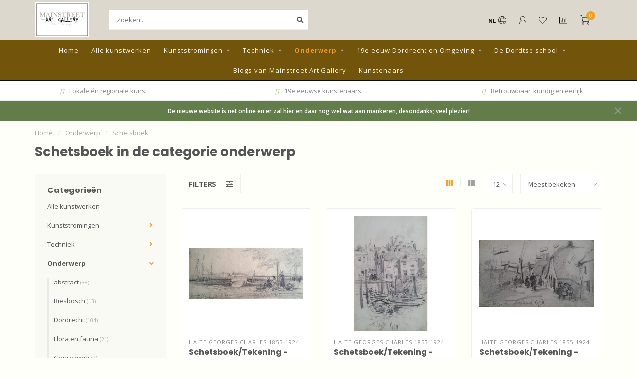

--- FILE ---
content_type: text/html;charset=utf-8
request_url: https://www.mainstreetartgallery.nl/onderwerp/schetsboek/
body_size: 15168
content:
<!DOCTYPE html>
<html lang="nl">
  <head>
    
    <!--
        
        Theme Nova | v1.5.3.06122201_1_0
        Theme designed and created by Dyvelopment - We are true e-commerce heroes!
        
        For custom Lightspeed eCom work like custom design or development,
        please contact us at www.dyvelopment.com

          _____                  _                                  _   
         |  __ \                | |                                | |  
         | |  | |_   ___   _____| | ___  _ __  _ __ ___   ___ _ __ | |_ 
         | |  | | | | \ \ / / _ \ |/ _ \| '_ \| '_ ` _ \ / _ \ '_ \| __|
         | |__| | |_| |\ V /  __/ | (_) | |_) | | | | | |  __/ | | | |_ 
         |_____/ \__, | \_/ \___|_|\___/| .__/|_| |_| |_|\___|_| |_|\__|
                  __/ |                 | |                             
                 |___/                  |_|                             
    -->
    
    <meta charset="utf-8"/>
<!-- [START] 'blocks/head.rain' -->
<!--

  (c) 2008-2026 Lightspeed Netherlands B.V.
  http://www.lightspeedhq.com
  Generated: 18-01-2026 @ 17:39:28

-->
<link rel="canonical" href="https://www.mainstreetartgallery.nl/onderwerp/schetsboek/"/>
<link rel="next" href="https://www.mainstreetartgallery.nl/onderwerp/schetsboek/page2.html"/>
<link rel="alternate" href="https://www.mainstreetartgallery.nl/index.rss" type="application/rss+xml" title="Nieuwe producten"/>
<meta name="robots" content="noodp,noydir"/>
<link href="https://www.mainstreetartgallery.nl" rel="publisher"/>
<meta property="og:url" content="https://www.mainstreetartgallery.nl/onderwerp/schetsboek/?source=facebook"/>
<meta property="og:site_name" content="Mainstreet Art gallery"/>
<meta property="og:title" content="Schetsboek in de categorie onderwerp"/>
<meta property="og:description" content="Een on-line gallery voor kunst en design"/>
<!--[if lt IE 9]>
<script src="https://cdn.webshopapp.com/assets/html5shiv.js?2025-02-20"></script>
<![endif]-->
<!-- [END] 'blocks/head.rain' -->
    
        	  	              	    	    	    	    	    	         
        <title>Schetsboek in de categorie onderwerp - Mainstreet Art gallery</title>
    
    <meta name="description" content="Een on-line gallery voor kunst en design" />
    <meta name="keywords" content="Schetsboek, in, de, categorie, onderwerp, gallery, dordrecht, kunst, design, impressionisme, 19-eeuw, dordtse school" />
    
        
    <meta http-equiv="X-UA-Compatible" content="IE=edge">
    <meta name="viewport" content="width=device-width, initial-scale=1.0, maximum-scale=1.0, user-scalable=0">
    <meta name="apple-mobile-web-app-capable" content="yes">
    <meta name="apple-mobile-web-app-status-bar-style" content="black">
    
        	        
		<link rel="preconnect" href="https://cdn.webshopapp.com/">
		<link rel="preconnect" href="https://assets.webshopapp.com">	
    		<link rel="preconnect" href="https://fonts.googleapis.com">
		<link rel="preconnect" href="https://fonts.gstatic.com" crossorigin>
		<link rel="dns-prefetch" href="https://fonts.googleapis.com">
		<link rel="dns-prefetch" href="https://fonts.gstatic.com" crossorigin>
    		<link rel="dns-prefetch" href="https://cdn.webshopapp.com/">
		<link rel="dns-prefetch" href="https://assets.webshopapp.com">	

    <link rel="shortcut icon" href="https://cdn.webshopapp.com/shops/340563/themes/153089/v/2249925/assets/favicon.ico?20240402140051" type="image/x-icon" />
    <script src="https://cdn.webshopapp.com/shops/340563/themes/153089/assets/jquery-1-12-4-min.js?2024090511262520210101142711"></script>
    
    <script>!navigator.userAgent.match('MSIE 10.0;') || document.write('<script src="https://cdn.webshopapp.com/shops/340563/themes/153089/assets/proto-polyfill.js?2024090511262520210101142711">\x3C/script>')</script>
    <script>if(navigator.userAgent.indexOf("MSIE ") > -1 || navigator.userAgent.indexOf("Trident/") > -1) { document.write('<script src="https://cdn.webshopapp.com/shops/340563/themes/153089/assets/intersection-observer-polyfill.js?2024090511262520210101142711">\x3C/script>') }</script>
    
        <link href="//fonts.googleapis.com/css?family=Open%20Sans:400,300,600,700|Poppins:300,400,600,700&amp;display=swap" rel="preload" as="style">
    <link href="//fonts.googleapis.com/css?family=Open%20Sans:400,300,600,700|Poppins:300,400,600,700&amp;display=swap" rel="stylesheet">
        
    <link rel="preload" href="https://cdn.webshopapp.com/shops/340563/themes/153089/assets/fontawesome-5-min.css?2024090511262520210101142711" as="style">
    <link rel="stylesheet" href="https://cdn.webshopapp.com/shops/340563/themes/153089/assets/fontawesome-5-min.css?2024090511262520210101142711">
    
    <link rel="preload" href="https://cdn.webshopapp.com/shops/340563/themes/153089/assets/bootstrap-min.css?2024090511262520210101142711" as="style">
    <link rel="stylesheet" href="https://cdn.webshopapp.com/shops/340563/themes/153089/assets/bootstrap-min.css?2024090511262520210101142711">
    
    <link rel="preload" as="script" href="https://cdn.webshopapp.com/assets/gui.js?2025-02-20">
    <script src="https://cdn.webshopapp.com/assets/gui.js?2025-02-20"></script>
    
    <link rel="preload" as="script" href="https://cdn.webshopapp.com/assets/gui-responsive-2-0.js?2025-02-20">
    <script src="https://cdn.webshopapp.com/assets/gui-responsive-2-0.js?2025-02-20"></script>
    
        
    <link rel="preload" href="https://cdn.webshopapp.com/shops/340563/themes/153089/assets/style.css?2024090511262520210101142711" as="style">
    <link rel="stylesheet" href="https://cdn.webshopapp.com/shops/340563/themes/153089/assets/style.css?2024090511262520210101142711" />
    
    <!-- User defined styles -->
    <link rel="preload" href="https://cdn.webshopapp.com/shops/340563/themes/153089/assets/settings.css?2024090511262520210101142711" as="style">
    <link rel="preload" href="https://cdn.webshopapp.com/shops/340563/themes/153089/assets/custom.css?2024090511262520210101142711" as="style">
    <link rel="stylesheet" href="https://cdn.webshopapp.com/shops/340563/themes/153089/assets/settings.css?2024090511262520210101142711" />
    <link rel="stylesheet" href="https://cdn.webshopapp.com/shops/340563/themes/153089/assets/custom.css?2024090511262520210101142711" />
    
    <script>
   var productStorage = {};
   var theme = {};

  </script>    
    <link type="preload" src="https://cdn.webshopapp.com/shops/340563/themes/153089/assets/countdown-min.js?2024090511262520210101142711" as="script">
    <link type="preload" src="https://cdn.webshopapp.com/shops/340563/themes/153089/assets/swiper-4-min.js?2024090511262520210101142711" as="script">
    <link type="preload" src="https://cdn.webshopapp.com/shops/340563/themes/153089/assets/swiper-453.js?2024090511262520210101142711" as="script">
    <link type="preload" src="https://cdn.webshopapp.com/shops/340563/themes/153089/assets/global.js?2024090511262520210101142711" as="script">
    
            
      </head>
  <body class="layout-custom">
    <div class="body-content"><div class="overlay"><i class="fa fa-times"></i></div><header><div id="header-holder"><div class="container"><div id="header-content"><div class="header-left"><div class="categories-button small scroll scroll-nav hidden-sm hidden-xs hidden-xxs"><div class="nav-icon"><div class="bar1"></div><div class="bar3"></div><span>Menu</span></div></div><div id="mobilenav" class="categories-button small mobile visible-sm visible-xs visible-xxs"><div class="nav-icon"><div class="bar1"></div><div class="bar3"></div></div><span>Menu</span></div><span id="mobilesearch" class="visible-xxs visible-xs visible-sm"><a href="https://www.mainstreetartgallery.nl/"><i class="fa fa-search" aria-hidden="true"></i></a></span><a href="https://www.mainstreetartgallery.nl/" class="logo hidden-sm hidden-xs hidden-xxs"><img class="logo" src="https://cdn.webshopapp.com/shops/340563/themes/153089/v/1898059/assets/logo.png?20230526083459" alt="Mainstreet Art gallery"></a></div><div class="header-center"><div class="search hidden-sm hidden-xs hidden-xxs"><form action="https://www.mainstreetartgallery.nl/search/" class="searchform" method="get"><div class="search-holder"><input type="text" class="searchbox white" name="q" placeholder="Zoeken.." autocomplete="off"><i class="fa fa-search" aria-hidden="true"></i><i class="fa fa-times clearsearch" aria-hidden="true"></i></div></form><div class="searchcontent hidden-xs hidden-xxs"><div class="searchresults"></div><div class="more"><a href="#" class="search-viewall">Bekijk alle resultaten <span>(0)</span></a></div><div class="noresults">Geen producten gevonden</div></div></div><a href="https://www.mainstreetartgallery.nl/" class="hidden-lg hidden-md hidden-xs hidden-xxs"><img class="logo" src="https://cdn.webshopapp.com/shops/340563/themes/153089/v/1898059/assets/logo.png?20230526083459" alt="Mainstreet Art gallery"></a><a href="https://www.mainstreetartgallery.nl/" class="visible-xxs visible-xs"><img class="logo" src="https://cdn.webshopapp.com/shops/340563/themes/153089/v/1898060/assets/logo-mobile.png?20230614124630" alt="Mainstreet Art gallery"></a></div><div class="header-right text-right"><div class="user-actions hidden-sm hidden-xs hidden-xxs"><a href="#" class="header-link" data-fancy="fancy-locale-holder" data-fancy-type="flyout" data-tooltip title="Taal & Valuta" data-placement="bottom"><span class="current-lang">NL</span><i class="nova-icon nova-icon-globe"></i></a><a href="https://www.mainstreetartgallery.nl/account/" class="account header-link" data-fancy="fancy-account-holder" data-tooltip title="Mijn account" data-placement="bottom"><!-- <img src="https://cdn.webshopapp.com/shops/340563/themes/153089/assets/icon-user.svg?2024090511262520210101142711" alt="My account" class="icon"> --><i class="nova-icon nova-icon-user"></i></a><a href="https://www.mainstreetartgallery.nl/account/wishlist/" class="header-link" data-tooltip title="Verlanglijst" data-placement="bottom" data-fancy="fancy-account-holder"><i class="nova-icon nova-icon-heart"></i></a><a href="" class="header-link compare" data-fancy="fancy-compare-holder" data-fancy-type="flyout" data-tooltip title="Vergelijk" data-placement="bottom"><i class="nova-icon nova-icon-chart"></i></a><div class="fancy-box flyout fancy-compare-holder"><div class="fancy-compare"><div class="row"><div class="col-md-12"><h4>Vergelijk producten</h4></div><div class="col-md-12"><p>U heeft nog geen producten toegevoegd.</p></div></div></div></div><div class="fancy-box flyout fancy-locale-holder"><div class="fancy-locale"><div class=""><label for="">Kies uw taal</label><div class="flex-container middle"><div class="flex-col"><span class="flags nl"></span></div><div class="flex-col flex-grow-1"><select id="" class="fancy-select" onchange="document.location=this.options[this.selectedIndex].getAttribute('data-url')"><option lang="nl" title="Nederlands" data-url="https://www.mainstreetartgallery.nl/go/category/12007643" selected="selected">Nederlands</option></select></div></div></div><div class="margin-top-half"><label for="">Kies uw valuta</label><div class="flex-container middle"><div class="flex-col"><span><strong>€</strong></span></div><div class="flex-col flex-grow-1"><select id="" class="fancy-select" onchange="document.location=this.options[this.selectedIndex].getAttribute('data-url')"><option data-url="https://www.mainstreetartgallery.nl/session/currency/eur/" selected="selected">EUR</option></select></div></div></div></div></div></div><a href="https://www.mainstreetartgallery.nl/cart/" class="cart header-link" data-fancy="fancy-cart-holder"><div class="cart-icon"><i class="nova-icon nova-icon-shopping-cart"></i><span id="qty" class="highlight-bg cart-total-qty shopping-cart">0</span></div></a></div></div></div></div><div class="cf"></div><div class="subnav-dimmed"></div><div class=" borders compact hidden-xxs hidden-xs hidden-sm" id="navbar"><div class="container-fluid"><div class="row"><div class="col-md-12"><nav><ul class="smallmenu compact"><li class="hidden-sm hidden-xs hidden-xxs"><a href="https://www.mainstreetartgallery.nl/">Home</a></li><li><a href="https://www.mainstreetartgallery.nl/alle-kunstwerken/" class="">Alle kunstwerken</a></li><li><a href="https://www.mainstreetartgallery.nl/kunststromingen/" class="dropdown">Kunststromingen</a><ul class="smallmenu sub1"><li><a href="https://www.mainstreetartgallery.nl/kunststromingen/abstract/">Abstract</a></li><li><a href="https://www.mainstreetartgallery.nl/kunststromingen/expressionisme/">Expressionisme</a><ul class="smallmenu sub2"><li><a href="https://www.mainstreetartgallery.nl/kunststromingen/expressionisme/cornelia-pijnacker-hordijk/">Cornelia Pijnacker-Hordijk</a></li></ul></li><li><a href="https://www.mainstreetartgallery.nl/kunststromingen/impressionisme/">Impressionisme</a></li><li><a href="https://www.mainstreetartgallery.nl/kunststromingen/fotografie/">Fotografie</a></li><li><a href="https://www.mainstreetartgallery.nl/kunststromingen/naieve-kunst/">Naïeve kunst</a></li><li><a href="https://www.mainstreetartgallery.nl/kunststromingen/nul-groep/">Nul-groep</a></li></ul></li><li><a href="https://www.mainstreetartgallery.nl/techniek/" class="dropdown">Techniek</a><ul class="smallmenu sub1"><li><a href="https://www.mainstreetartgallery.nl/techniek/acrylverf/">Acrylverf</a></li><li><a href="https://www.mainstreetartgallery.nl/techniek/aquarellen/">Aquarellen</a></li><li><a href="https://www.mainstreetartgallery.nl/techniek/ets/">Ets</a></li><li><a href="https://www.mainstreetartgallery.nl/techniek/fotografie/">Fotografie</a></li><li><a href="https://www.mainstreetartgallery.nl/techniek/gemengde-techniek/">Gemengde techniek</a></li><li><a href="https://www.mainstreetartgallery.nl/techniek/gouache/">Gouache</a></li><li><a href="https://www.mainstreetartgallery.nl/techniek/olieverf-schilderijen/">Olieverf schilderijen</a></li><li><a href="https://www.mainstreetartgallery.nl/techniek/pastelkrijt-op-papier/">Pastelkrijt op papier</a></li><li><a href="https://www.mainstreetartgallery.nl/techniek/schetsboek/">Schetsboek</a></li><li><a href="https://www.mainstreetartgallery.nl/techniek/tekeningen/">Tekeningen</a></li></ul></li><li class="active"><a href="https://www.mainstreetartgallery.nl/onderwerp/" class="dropdown">Onderwerp</a><ul class="smallmenu sub1"><li><a href="https://www.mainstreetartgallery.nl/onderwerp/abstract/">abstract</a></li><li><a href="https://www.mainstreetartgallery.nl/onderwerp/biesbosch/">Biesbosch</a></li><li><a href="https://www.mainstreetartgallery.nl/onderwerp/dordrecht/">Dordrecht</a></li><li><a href="https://www.mainstreetartgallery.nl/onderwerp/flora-en-fauna/">Flora en fauna</a></li><li><a href="https://www.mainstreetartgallery.nl/onderwerp/genre-werk/">Genre werk</a></li><li><a href="https://www.mainstreetartgallery.nl/onderwerp/havengezicht/">Havengezicht</a></li><li><a href="https://www.mainstreetartgallery.nl/onderwerp/interieur/">Interieur</a></li><li><a href="https://www.mainstreetartgallery.nl/onderwerp/landschappen/">Landschappen</a></li><li><a href="https://www.mainstreetartgallery.nl/onderwerp/marine-werken/">Marine werken</a></li><li><a href="https://www.mainstreetartgallery.nl/onderwerp/naakten/">Naakten</a></li><li><a href="https://www.mainstreetartgallery.nl/onderwerp/portretten/">Portretten</a></li><li><a href="https://www.mainstreetartgallery.nl/onderwerp/realisme/">Realisme</a></li><li><a href="https://www.mainstreetartgallery.nl/onderwerp/religieus/">Religieus</a></li><li><a href="https://www.mainstreetartgallery.nl/onderwerp/riviergezicht/">Riviergezicht</a></li><li><a href="https://www.mainstreetartgallery.nl/onderwerp/schetsboek/">Schetsboek</a></li><li><a href="https://www.mainstreetartgallery.nl/onderwerp/stadsgezichten/">Stadsgezichten</a></li><li><a href="https://www.mainstreetartgallery.nl/onderwerp/stilleven/">Stilleven</a></li><li><a href="https://www.mainstreetartgallery.nl/onderwerp/windmolens/">windmolens</a></li><li><a href="https://www.mainstreetartgallery.nl/onderwerp/zeegezicht/">Zeegezicht</a></li></ul></li><li><a href="https://www.mainstreetartgallery.nl/19e-eeuw-dordrecht-en-omgeving/" class="dropdown">19e eeuw Dordrecht en Omgeving</a><ul class="smallmenu sub1"><li><a href="https://www.mainstreetartgallery.nl/19e-eeuw-dordrecht-en-omgeving/alle-werken/">Alle werken</a><ul class="smallmenu sub2"><li><a href="https://www.mainstreetartgallery.nl/19e-eeuw-dordrecht-en-omgeving/alle-werken/aquarellen/">Aquarellen</a></li><li><a href="https://www.mainstreetartgallery.nl/19e-eeuw-dordrecht-en-omgeving/alle-werken/gemengde-techniek/">Gemengde techniek</a></li><li><a href="https://www.mainstreetartgallery.nl/19e-eeuw-dordrecht-en-omgeving/alle-werken/grafiek/">Grafiek</a></li><li><a href="https://www.mainstreetartgallery.nl/19e-eeuw-dordrecht-en-omgeving/alle-werken/olieverf-schilderijen/">Olieverf schilderijen</a></li><li><a href="https://www.mainstreetartgallery.nl/19e-eeuw-dordrecht-en-omgeving/alle-werken/schetsboek/">Schetsboek</a></li><li><a href="https://www.mainstreetartgallery.nl/19e-eeuw-dordrecht-en-omgeving/alle-werken/schilderijen/">Schilderijen</a></li></ul></li><li><a href="https://www.mainstreetartgallery.nl/19e-eeuw-dordrecht-en-omgeving/19-eeuwse-buitenlandse-kunstenaars/">19-eeuwse buitenlandse kunstenaars</a><ul class="smallmenu sub2"><li><a href="https://www.mainstreetartgallery.nl/19e-eeuw-dordrecht-en-omgeving/19-eeuwse-buitenlandse-kunstenaars/de-schetsboeken-van-georges-charles-haite/">De schetsboeken van Georges Charles Haite</a></li><li><a href="https://www.mainstreetartgallery.nl/19e-eeuw-dordrecht-en-omgeving/19-eeuwse-buitenlandse-kunstenaars/aquarellen/">Aquarellen</a></li><li><a href="https://www.mainstreetartgallery.nl/19e-eeuw-dordrecht-en-omgeving/19-eeuwse-buitenlandse-kunstenaars/ets/">Ets</a></li><li><a href="https://www.mainstreetartgallery.nl/19e-eeuw-dordrecht-en-omgeving/19-eeuwse-buitenlandse-kunstenaars/gemengde-techniek/">Gemengde techniek</a></li><li><a href="https://www.mainstreetartgallery.nl/19e-eeuw-dordrecht-en-omgeving/19-eeuwse-buitenlandse-kunstenaars/olieverf-schilderijen/">Olieverf schilderijen</a></li><li><a href="https://www.mainstreetartgallery.nl/19e-eeuw-dordrecht-en-omgeving/19-eeuwse-buitenlandse-kunstenaars/pastel/">Pastel</a></li><li><a href="https://www.mainstreetartgallery.nl/19e-eeuw-dordrecht-en-omgeving/19-eeuwse-buitenlandse-kunstenaars/schetsboek/">Schetsboek</a></li><li><a href="https://www.mainstreetartgallery.nl/19e-eeuw-dordrecht-en-omgeving/19-eeuwse-buitenlandse-kunstenaars/tekening/">Tekening</a></li></ul></li><li><a href="https://www.mainstreetartgallery.nl/19e-eeuw-dordrecht-en-omgeving/19e-eeuwse-vrouwelijke-kunstenaars/">19e-eeuwse vrouwelijke kunstenaars</a></li></ul></li><li><a href="https://www.mainstreetartgallery.nl/de-dordtse-school/" class="dropdown">De Dordtse school</a><ul class="smallmenu sub1"><li><a href="https://www.mainstreetartgallery.nl/de-dordtse-school/alle-werken/">Alle werken</a></li><li><a href="https://www.mainstreetartgallery.nl/de-dordtse-school/1ste-generatie-dordtse-impressionisten-1880-1940/">1ste generatie Dordtse impressionisten (1880-1940)</a><ul class="smallmenu sub2"><li><a href="https://www.mainstreetartgallery.nl/de-dordtse-school/1ste-generatie-dordtse-impressionisten-1880-1940/kunstenaars/">Kunstenaars</a></li><li><a href="https://www.mainstreetartgallery.nl/de-dordtse-school/1ste-generatie-dordtse-impressionisten-1880-1940/aquarellen/">Aquarellen</a></li><li><a href="https://www.mainstreetartgallery.nl/de-dordtse-school/1ste-generatie-dordtse-impressionisten-1880-1940/gemengde-techniek/">Gemengde techniek</a></li><li><a href="https://www.mainstreetartgallery.nl/de-dordtse-school/1ste-generatie-dordtse-impressionisten-1880-1940/grafiek/">Grafiek</a></li><li><a href="https://www.mainstreetartgallery.nl/de-dordtse-school/1ste-generatie-dordtse-impressionisten-1880-1940/olieverf-schilderijen/">Olieverf schilderijen</a></li><li><a href="https://www.mainstreetartgallery.nl/de-dordtse-school/1ste-generatie-dordtse-impressionisten-1880-1940/tekeningen/">Tekeningen</a></li></ul></li><li><a href="https://www.mainstreetartgallery.nl/de-dordtse-school/2e-generatie-dordtse-impressionisten-1940-2006/">2e generatie Dordtse impressionisten (1940-2006)</a><ul class="smallmenu sub2"><li><a href="https://www.mainstreetartgallery.nl/de-dordtse-school/2e-generatie-dordtse-impressionisten-1940-2006/alle-werken-in-de-expositie-van-daan-muehlhaus-190/">Alle werken in de expositie van Daan Mühlhaus (1907-1981) bij Helena - Dordrecht</a></li><li><a href="https://www.mainstreetartgallery.nl/de-dordtse-school/2e-generatie-dordtse-impressionisten-1940-2006/kunstenaars/">Kunstenaars</a></li><li><a href="https://www.mainstreetartgallery.nl/de-dordtse-school/2e-generatie-dordtse-impressionisten-1940-2006/aquarellen/">Aquarellen</a></li><li><a href="https://www.mainstreetartgallery.nl/de-dordtse-school/2e-generatie-dordtse-impressionisten-1940-2006/gemengde-techniek/">Gemengde techniek</a></li><li><a href="https://www.mainstreetartgallery.nl/de-dordtse-school/2e-generatie-dordtse-impressionisten-1940-2006/grafiek/">Grafiek </a></li><li><a href="https://www.mainstreetartgallery.nl/de-dordtse-school/2e-generatie-dordtse-impressionisten-1940-2006/olieverf-schilderijen/">Olieverf schilderijen</a></li><li><a href="https://www.mainstreetartgallery.nl/de-dordtse-school/2e-generatie-dordtse-impressionisten-1940-2006/tekeningen/">Tekeningen</a></li></ul></li><li><a href="https://www.mainstreetartgallery.nl/de-dordtse-school/17e-eeuwse-werken/">17e-eeuwse werken</a><ul class="smallmenu sub2"><li><a href="https://www.mainstreetartgallery.nl/de-dordtse-school/17e-eeuwse-werken/jan-van-goyen/">Jan van Goyen</a></li></ul></li><li><a href="https://www.mainstreetartgallery.nl/de-dordtse-school/19e-eeuwse-werken/">19e-eeuwse werken</a></li><li><a href="https://www.mainstreetartgallery.nl/de-dordtse-school/20e-eeuw/">20e-eeuw</a></li><li><a href="https://www.mainstreetartgallery.nl/de-dordtse-school/21e-eeuw/">21e-eeuw</a></li></ul></li><li><a href="https://www.mainstreetartgallery.nl/blogs/henk-van-de-graaf/">Blogs van Mainstreet Art Gallery</a></li><li><a href="https://www.mainstreetartgallery.nl/brands/">Kunstenaars</a></li></ul></nav></div></div></div></div><div class="subheader-holder"><div class="subheader"><div class="usps-slider-holder" style="width:100%;"><div class="swiper-container usps-header below-nav"><div class="swiper-wrapper"><div class="swiper-slide usp-block"><div><i class="fa-solid fa-palette"></i> Lokale én regionale kunst
          </div></div><div class="swiper-slide usp-block"><div><i class="fa-solid fa-palette"></i> 19e eeuwse kunstenaars
          </div></div><div class="swiper-slide usp-block"><div><i class="fa-solid fa-palette"></i> Betrouwbaar, kundig en eerlijk
          </div></div><div class="swiper-slide usp-block"><div><i class="fa-solid fa-palette"></i> Meedenkend en adviserend
          </div></div></div></div></div></div></div><div id="notification" ><a href="#">De nieuwe website is net online en er zal hier en daar nog wel wat aan mankeren, desondanks; veel plezier!</a><div class="x x-small" id="close-notification"></div></div></header><div class="breadcrumbs"><div class="container"><div class="row"><div class="col-md-12"><a href="https://www.mainstreetartgallery.nl/" title="Home">Home</a><span><span class="seperator">/</span><a href="https://www.mainstreetartgallery.nl/onderwerp/"><span>Onderwerp</span></a></span><span><span class="seperator">/</span><a href="https://www.mainstreetartgallery.nl/onderwerp/schetsboek/"><span>Schetsboek</span></a></span></div></div></div></div><div id="collection-container" class="container collection"><div class="row "><div class="col-md-12"><h1 class="page-title">Schetsboek in de categorie onderwerp</h1></div></div><div class="row"><div class="col-md-3 sidebar hidden-sm hidden-xs hidden-xxs"><div class="sidebar-cats rowmargin hidden-sm hidden-xs hidden-xxs "><h4>Categorieën</h4><ul class="sub0"><li><div class="main-cat"><a href="https://www.mainstreetartgallery.nl/alle-kunstwerken/">Alle kunstwerken</a></div></li><li><div class="main-cat"><a href="https://www.mainstreetartgallery.nl/kunststromingen/">Kunststromingen</a><span class="open-sub"></span></div><ul class="sub1"><li class=" nosubs"><div class="main-cat"><a href="https://www.mainstreetartgallery.nl/kunststromingen/abstract/">Abstract <span class="count">(40)</span></a></div></li><li class=""><div class="main-cat"><a href="https://www.mainstreetartgallery.nl/kunststromingen/expressionisme/">Expressionisme <span class="count">(28)</span></a><span class="open-sub"></span></div><ul class="sub2"><li><div class="main-cat"><a href="https://www.mainstreetartgallery.nl/kunststromingen/expressionisme/cornelia-pijnacker-hordijk/">Cornelia Pijnacker-Hordijk</a><span class="open-sub"></span></div><ul class="sub3"><li><div class="main-cat"><a href="https://www.mainstreetartgallery.nl/kunststromingen/expressionisme/cornelia-pijnacker-hordijk/beeldbank-fotowerk/">Beeldbank fotowerk</a></div></li><li><div class="main-cat"><a href="https://www.mainstreetartgallery.nl/kunststromingen/expressionisme/cornelia-pijnacker-hordijk/alle-werken/">Alle werken</a></div></li><li><div class="main-cat"><a href="https://www.mainstreetartgallery.nl/kunststromingen/expressionisme/cornelia-pijnacker-hordijk/portretten/">Portretten</a></div></li><li><div class="main-cat"><a href="https://www.mainstreetartgallery.nl/kunststromingen/expressionisme/cornelia-pijnacker-hordijk/dordrecht/">Dordrecht</a></div></li><li><div class="main-cat"><a href="https://www.mainstreetartgallery.nl/kunststromingen/expressionisme/cornelia-pijnacker-hordijk/scheepvaart/">Scheepvaart</a></div></li><li><div class="main-cat"><a href="https://www.mainstreetartgallery.nl/kunststromingen/expressionisme/cornelia-pijnacker-hordijk/veere/">Veere</a></div></li><li><div class="main-cat"><a href="https://www.mainstreetartgallery.nl/kunststromingen/expressionisme/cornelia-pijnacker-hordijk/flora-en-fauna/">Flora en fauna</a></div></li><li><div class="main-cat"><a href="https://www.mainstreetartgallery.nl/kunststromingen/expressionisme/cornelia-pijnacker-hordijk/naakt/">Naakt</a></div></li><li><div class="main-cat"><a href="https://www.mainstreetartgallery.nl/kunststromingen/expressionisme/cornelia-pijnacker-hordijk/religieus/">Religieus</a></div></li></ul></li></ul></li><li class=" nosubs"><div class="main-cat"><a href="https://www.mainstreetartgallery.nl/kunststromingen/impressionisme/">Impressionisme <span class="count">(171)</span></a></div></li><li class=" nosubs"><div class="main-cat"><a href="https://www.mainstreetartgallery.nl/kunststromingen/fotografie/">Fotografie <span class="count">(4)</span></a></div></li><li class=" nosubs"><div class="main-cat"><a href="https://www.mainstreetartgallery.nl/kunststromingen/naieve-kunst/">Naïeve kunst <span class="count">(2)</span></a></div></li><li class=" nosubs"><div class="main-cat"><a href="https://www.mainstreetartgallery.nl/kunststromingen/nul-groep/">Nul-groep <span class="count">(27)</span></a></div></li></ul></li><li><div class="main-cat"><a href="https://www.mainstreetartgallery.nl/techniek/">Techniek</a><span class="open-sub"></span></div><ul class="sub1"><li class=" nosubs"><div class="main-cat"><a href="https://www.mainstreetartgallery.nl/techniek/acrylverf/">Acrylverf <span class="count">(14)</span></a></div></li><li class=" nosubs"><div class="main-cat"><a href="https://www.mainstreetartgallery.nl/techniek/aquarellen/">Aquarellen <span class="count">(63)</span></a></div></li><li class=" nosubs"><div class="main-cat"><a href="https://www.mainstreetartgallery.nl/techniek/ets/">Ets <span class="count">(61)</span></a></div></li><li class=" nosubs"><div class="main-cat"><a href="https://www.mainstreetartgallery.nl/techniek/fotografie/">Fotografie <span class="count">(4)</span></a></div></li><li class=" nosubs"><div class="main-cat"><a href="https://www.mainstreetartgallery.nl/techniek/gemengde-techniek/">Gemengde techniek <span class="count">(20)</span></a></div></li><li class=" nosubs"><div class="main-cat"><a href="https://www.mainstreetartgallery.nl/techniek/gouache/">Gouache <span class="count">(1)</span></a></div></li><li class=" nosubs"><div class="main-cat"><a href="https://www.mainstreetartgallery.nl/techniek/olieverf-schilderijen/">Olieverf schilderijen <span class="count">(85)</span></a></div></li><li class=" nosubs"><div class="main-cat"><a href="https://www.mainstreetartgallery.nl/techniek/pastelkrijt-op-papier/">Pastelkrijt op papier <span class="count">(10)</span></a></div></li><li class=" nosubs"><div class="main-cat"><a href="https://www.mainstreetartgallery.nl/techniek/schetsboek/">Schetsboek <span class="count">(23)</span></a></div></li><li class=" nosubs"><div class="main-cat"><a href="https://www.mainstreetartgallery.nl/techniek/tekeningen/">Tekeningen <span class="count">(78)</span></a></div></li></ul></li><li class="active"><div class="main-cat"><a href="https://www.mainstreetartgallery.nl/onderwerp/">Onderwerp</a><span class="open-sub"></span></div><ul class="sub1"><li class=" nosubs"><div class="main-cat"><a href="https://www.mainstreetartgallery.nl/onderwerp/abstract/">abstract <span class="count">(38)</span></a></div></li><li class=" nosubs"><div class="main-cat"><a href="https://www.mainstreetartgallery.nl/onderwerp/biesbosch/">Biesbosch <span class="count">(13)</span></a></div></li><li class=" nosubs"><div class="main-cat"><a href="https://www.mainstreetartgallery.nl/onderwerp/dordrecht/">Dordrecht <span class="count">(104)</span></a></div></li><li class=" nosubs"><div class="main-cat"><a href="https://www.mainstreetartgallery.nl/onderwerp/flora-en-fauna/">Flora en fauna <span class="count">(21)</span></a></div></li><li class=" nosubs"><div class="main-cat"><a href="https://www.mainstreetartgallery.nl/onderwerp/genre-werk/">Genre werk <span class="count">(4)</span></a></div></li><li class=" nosubs"><div class="main-cat"><a href="https://www.mainstreetartgallery.nl/onderwerp/havengezicht/">Havengezicht <span class="count">(84)</span></a></div></li><li class=" nosubs"><div class="main-cat"><a href="https://www.mainstreetartgallery.nl/onderwerp/interieur/">Interieur <span class="count">(5)</span></a></div></li><li class=" nosubs"><div class="main-cat"><a href="https://www.mainstreetartgallery.nl/onderwerp/landschappen/">Landschappen <span class="count">(31)</span></a></div></li><li class=" nosubs"><div class="main-cat"><a href="https://www.mainstreetartgallery.nl/onderwerp/marine-werken/">Marine werken <span class="count">(102)</span></a></div></li><li class=" nosubs"><div class="main-cat"><a href="https://www.mainstreetartgallery.nl/onderwerp/naakten/">Naakten <span class="count">(35)</span></a></div></li><li class=" nosubs"><div class="main-cat"><a href="https://www.mainstreetartgallery.nl/onderwerp/portretten/">Portretten <span class="count">(31)</span></a></div></li><li class=" nosubs"><div class="main-cat"><a href="https://www.mainstreetartgallery.nl/onderwerp/realisme/">Realisme <span class="count">(2)</span></a></div></li><li class=" nosubs"><div class="main-cat"><a href="https://www.mainstreetartgallery.nl/onderwerp/religieus/">Religieus <span class="count">(3)</span></a></div></li><li class=" nosubs"><div class="main-cat"><a href="https://www.mainstreetartgallery.nl/onderwerp/riviergezicht/">Riviergezicht <span class="count">(75)</span></a></div></li><li class="active nosubs"><div class="main-cat"><a href="https://www.mainstreetartgallery.nl/onderwerp/schetsboek/">Schetsboek <span class="count">(19)</span></a></div></li><li class=" nosubs"><div class="main-cat"><a href="https://www.mainstreetartgallery.nl/onderwerp/stadsgezichten/">Stadsgezichten <span class="count">(101)</span></a></div></li><li class=" nosubs"><div class="main-cat"><a href="https://www.mainstreetartgallery.nl/onderwerp/stilleven/">Stilleven <span class="count">(6)</span></a></div></li><li class=" nosubs"><div class="main-cat"><a href="https://www.mainstreetartgallery.nl/onderwerp/windmolens/">windmolens <span class="count">(32)</span></a></div></li><li class=" nosubs"><div class="main-cat"><a href="https://www.mainstreetartgallery.nl/onderwerp/zeegezicht/">Zeegezicht <span class="count">(7)</span></a></div></li></ul></li><li><div class="main-cat"><a href="https://www.mainstreetartgallery.nl/19e-eeuw-dordrecht-en-omgeving/">19e eeuw Dordrecht en Omgeving</a><span class="open-sub"></span></div><ul class="sub1"><li class=""><div class="main-cat"><a href="https://www.mainstreetartgallery.nl/19e-eeuw-dordrecht-en-omgeving/alle-werken/">Alle werken <span class="count">(91)</span></a><span class="open-sub"></span></div><ul class="sub2"><li><div class="main-cat"><a href="https://www.mainstreetartgallery.nl/19e-eeuw-dordrecht-en-omgeving/alle-werken/aquarellen/">Aquarellen</a></div></li><li><div class="main-cat"><a href="https://www.mainstreetartgallery.nl/19e-eeuw-dordrecht-en-omgeving/alle-werken/gemengde-techniek/">Gemengde techniek</a></div></li><li><div class="main-cat"><a href="https://www.mainstreetartgallery.nl/19e-eeuw-dordrecht-en-omgeving/alle-werken/grafiek/">Grafiek</a></div></li><li><div class="main-cat"><a href="https://www.mainstreetartgallery.nl/19e-eeuw-dordrecht-en-omgeving/alle-werken/olieverf-schilderijen/">Olieverf schilderijen</a></div></li><li><div class="main-cat"><a href="https://www.mainstreetartgallery.nl/19e-eeuw-dordrecht-en-omgeving/alle-werken/schetsboek/">Schetsboek</a></div></li><li><div class="main-cat"><a href="https://www.mainstreetartgallery.nl/19e-eeuw-dordrecht-en-omgeving/alle-werken/schilderijen/">Schilderijen</a></div></li></ul></li><li class=""><div class="main-cat"><a href="https://www.mainstreetartgallery.nl/19e-eeuw-dordrecht-en-omgeving/19-eeuwse-buitenlandse-kunstenaars/">19-eeuwse buitenlandse kunstenaars <span class="count">(100)</span></a><span class="open-sub"></span></div><ul class="sub2"><li><div class="main-cat"><a href="https://www.mainstreetartgallery.nl/19e-eeuw-dordrecht-en-omgeving/19-eeuwse-buitenlandse-kunstenaars/de-schetsboeken-van-georges-charles-haite/">De schetsboeken van Georges Charles Haite</a><span class="open-sub"></span></div><ul class="sub3"><li><div class="main-cat"><a href="https://www.mainstreetartgallery.nl/19e-eeuw-dordrecht-en-omgeving/19-eeuwse-buitenlandse-kunstenaars/de-schetsboeken-van-georges-charles-haite/alle-werken/">Alle werken</a></div></li><li><div class="main-cat"><a href="https://www.mainstreetartgallery.nl/19e-eeuw-dordrecht-en-omgeving/19-eeuwse-buitenlandse-kunstenaars/de-schetsboeken-van-georges-charles-haite/aquarellen/">Aquarellen</a></div></li><li><div class="main-cat"><a href="https://www.mainstreetartgallery.nl/19e-eeuw-dordrecht-en-omgeving/19-eeuwse-buitenlandse-kunstenaars/de-schetsboeken-van-georges-charles-haite/schetsen-en-tekeningen/">Schetsen en tekeningen</a></div></li></ul></li><li><div class="main-cat"><a href="https://www.mainstreetartgallery.nl/19e-eeuw-dordrecht-en-omgeving/19-eeuwse-buitenlandse-kunstenaars/aquarellen/">Aquarellen</a></div></li><li><div class="main-cat"><a href="https://www.mainstreetartgallery.nl/19e-eeuw-dordrecht-en-omgeving/19-eeuwse-buitenlandse-kunstenaars/ets/">Ets</a></div></li><li><div class="main-cat"><a href="https://www.mainstreetartgallery.nl/19e-eeuw-dordrecht-en-omgeving/19-eeuwse-buitenlandse-kunstenaars/gemengde-techniek/">Gemengde techniek</a></div></li><li><div class="main-cat"><a href="https://www.mainstreetartgallery.nl/19e-eeuw-dordrecht-en-omgeving/19-eeuwse-buitenlandse-kunstenaars/olieverf-schilderijen/">Olieverf schilderijen</a></div></li><li><div class="main-cat"><a href="https://www.mainstreetartgallery.nl/19e-eeuw-dordrecht-en-omgeving/19-eeuwse-buitenlandse-kunstenaars/pastel/">Pastel</a></div></li><li><div class="main-cat"><a href="https://www.mainstreetartgallery.nl/19e-eeuw-dordrecht-en-omgeving/19-eeuwse-buitenlandse-kunstenaars/schetsboek/">Schetsboek</a></div></li><li><div class="main-cat"><a href="https://www.mainstreetartgallery.nl/19e-eeuw-dordrecht-en-omgeving/19-eeuwse-buitenlandse-kunstenaars/tekening/">Tekening</a></div></li></ul></li><li class=" nosubs"><div class="main-cat"><a href="https://www.mainstreetartgallery.nl/19e-eeuw-dordrecht-en-omgeving/19e-eeuwse-vrouwelijke-kunstenaars/">19e-eeuwse vrouwelijke kunstenaars <span class="count">(6)</span></a></div></li></ul></li><li><div class="main-cat"><a href="https://www.mainstreetartgallery.nl/de-dordtse-school/">De Dordtse school</a><span class="open-sub"></span></div><ul class="sub1"><li class=" nosubs"><div class="main-cat"><a href="https://www.mainstreetartgallery.nl/de-dordtse-school/alle-werken/">Alle werken <span class="count">(42)</span></a></div></li><li class=""><div class="main-cat"><a href="https://www.mainstreetartgallery.nl/de-dordtse-school/1ste-generatie-dordtse-impressionisten-1880-1940/">1ste generatie Dordtse impressionisten (1880-1940) <span class="count">(11)</span></a><span class="open-sub"></span></div><ul class="sub2"><li><div class="main-cat"><a href="https://www.mainstreetartgallery.nl/de-dordtse-school/1ste-generatie-dordtse-impressionisten-1880-1940/kunstenaars/">Kunstenaars</a><span class="open-sub"></span></div><ul class="sub3"><li><div class="main-cat"><a href="https://www.mainstreetartgallery.nl/de-dordtse-school/1ste-generatie-dordtse-impressionisten-1880-1940/kunstenaars/marinus-reus-1835-1938/">Marinus Reus 1835 - 1938</a></div></li><li><div class="main-cat"><a href="https://www.mainstreetartgallery.nl/de-dordtse-school/1ste-generatie-dordtse-impressionisten-1880-1940/kunstenaars/elias-boonen-1860-1931/">Elias Boonen 1860 - 1931</a></div></li><li><div class="main-cat"><a href="https://www.mainstreetartgallery.nl/de-dordtse-school/1ste-generatie-dordtse-impressionisten-1880-1940/kunstenaars/jacob-huijbrecht-hollestelle-1858-1920/"> Jacob Huijbrecht Hollestelle 1858 -1920</a></div></li><li><div class="main-cat"><a href="https://www.mainstreetartgallery.nl/de-dordtse-school/1ste-generatie-dordtse-impressionisten-1880-1940/kunstenaars/roland-larij-1855-1932/">Roland Larij 1855 - 1932</a></div></li></ul></li><li><div class="main-cat"><a href="https://www.mainstreetartgallery.nl/de-dordtse-school/1ste-generatie-dordtse-impressionisten-1880-1940/aquarellen/">Aquarellen</a></div></li><li><div class="main-cat"><a href="https://www.mainstreetartgallery.nl/de-dordtse-school/1ste-generatie-dordtse-impressionisten-1880-1940/gemengde-techniek/">Gemengde techniek</a></div></li><li><div class="main-cat"><a href="https://www.mainstreetartgallery.nl/de-dordtse-school/1ste-generatie-dordtse-impressionisten-1880-1940/grafiek/">Grafiek</a></div></li><li><div class="main-cat"><a href="https://www.mainstreetartgallery.nl/de-dordtse-school/1ste-generatie-dordtse-impressionisten-1880-1940/olieverf-schilderijen/">Olieverf schilderijen</a></div></li><li><div class="main-cat"><a href="https://www.mainstreetartgallery.nl/de-dordtse-school/1ste-generatie-dordtse-impressionisten-1880-1940/tekeningen/">Tekeningen</a></div></li></ul></li><li class=""><div class="main-cat"><a href="https://www.mainstreetartgallery.nl/de-dordtse-school/2e-generatie-dordtse-impressionisten-1940-2006/">2e generatie Dordtse impressionisten (1940-2006) <span class="count">(44)</span></a><span class="open-sub"></span></div><ul class="sub2"><li><div class="main-cat"><a href="https://www.mainstreetartgallery.nl/de-dordtse-school/2e-generatie-dordtse-impressionisten-1940-2006/alle-werken-in-de-expositie-van-daan-muehlhaus-190/">Alle werken in de expositie van Daan Mühlhaus (1907-1981) bij Helena - Dordrecht</a></div></li><li><div class="main-cat"><a href="https://www.mainstreetartgallery.nl/de-dordtse-school/2e-generatie-dordtse-impressionisten-1940-2006/kunstenaars/">Kunstenaars</a><span class="open-sub"></span></div><ul class="sub3"><li><div class="main-cat"><a href="https://www.mainstreetartgallery.nl/de-dordtse-school/2e-generatie-dordtse-impressionisten-1940-2006/kunstenaars/muhlhaus-daan/">Muhlhaus Daan</a></div></li><li><div class="main-cat"><a href="https://www.mainstreetartgallery.nl/de-dordtse-school/2e-generatie-dordtse-impressionisten-1940-2006/kunstenaars/noltee-cor/">Noltee Cor</a></div></li></ul></li><li><div class="main-cat"><a href="https://www.mainstreetartgallery.nl/de-dordtse-school/2e-generatie-dordtse-impressionisten-1940-2006/aquarellen/">Aquarellen</a></div></li><li><div class="main-cat"><a href="https://www.mainstreetartgallery.nl/de-dordtse-school/2e-generatie-dordtse-impressionisten-1940-2006/gemengde-techniek/">Gemengde techniek</a></div></li><li><div class="main-cat"><a href="https://www.mainstreetartgallery.nl/de-dordtse-school/2e-generatie-dordtse-impressionisten-1940-2006/grafiek/">Grafiek </a></div></li><li><div class="main-cat"><a href="https://www.mainstreetartgallery.nl/de-dordtse-school/2e-generatie-dordtse-impressionisten-1940-2006/olieverf-schilderijen/">Olieverf schilderijen</a></div></li><li><div class="main-cat"><a href="https://www.mainstreetartgallery.nl/de-dordtse-school/2e-generatie-dordtse-impressionisten-1940-2006/tekeningen/">Tekeningen</a></div></li></ul></li><li class=""><div class="main-cat"><a href="https://www.mainstreetartgallery.nl/de-dordtse-school/17e-eeuwse-werken/">17e-eeuwse werken <span class="count">(1)</span></a><span class="open-sub"></span></div><ul class="sub2"><li><div class="main-cat"><a href="https://www.mainstreetartgallery.nl/de-dordtse-school/17e-eeuwse-werken/jan-van-goyen/">Jan van Goyen</a><span class="open-sub"></span></div><ul class="sub3"><li><div class="main-cat"><a href="https://www.mainstreetartgallery.nl/de-dordtse-school/17e-eeuwse-werken/jan-van-goyen/alle-werken/">Alle werken</a></div></li><li><div class="main-cat"><a href="https://www.mainstreetartgallery.nl/de-dordtse-school/17e-eeuwse-werken/jan-van-goyen/dordrecht/">Dordrecht</a></div></li><li><div class="main-cat"><a href="https://www.mainstreetartgallery.nl/de-dordtse-school/17e-eeuwse-werken/jan-van-goyen/papendrecht/">Papendrecht</a></div></li><li><div class="main-cat"><a href="https://www.mainstreetartgallery.nl/de-dordtse-school/17e-eeuwse-werken/jan-van-goyen/sliedrecht/">Sliedrecht</a></div></li><li><div class="main-cat"><a href="https://www.mainstreetartgallery.nl/de-dordtse-school/17e-eeuwse-werken/jan-van-goyen/zwijndrecht/">Zwijndrecht</a></div></li></ul></li></ul></li><li class=" nosubs"><div class="main-cat"><a href="https://www.mainstreetartgallery.nl/de-dordtse-school/19e-eeuwse-werken/">19e-eeuwse werken <span class="count">(23)</span></a></div></li><li class=" nosubs"><div class="main-cat"><a href="https://www.mainstreetartgallery.nl/de-dordtse-school/20e-eeuw/">20e-eeuw <span class="count">(56)</span></a></div></li><li class=" nosubs"><div class="main-cat"><a href="https://www.mainstreetartgallery.nl/de-dordtse-school/21e-eeuw/">21e-eeuw <span class="count">(4)</span></a></div></li></ul></li></ul></div><div class="sidebar-usps rowmargin hidden-sm hidden-xs hidden-xxs"><ul><li><i class="fa-solid fa-palette"></i><h4>Breed aanbod aan kunst</h4> Er is altijd wel iets voor u bij</li><li><i class="fa-solid fa-palette"></i><h4>Collectie 19e eeuwse werken</h4> Zowel vrouwelijk als mannelijk kunstenaars</li><li><i class="fa-solid fa-palette"></i><h4>De Dordtse school</h4> Kunstenaars uit de Drechtsteden</li><li><i class="fa-solid fa-palette"></i><h4>Eerst informeren dan pas kopen</h4> Betrouwbaar en kundig</li></ul></div></div><div class="col-md-9"><div class="row"></div><div class="row"><div class="col-md-12 margin-top"><div class="custom-filters-holder"><div class=""><span class="filter-toggle hidden-xxs hidden-xs hidden-sm" data-fancy="fancy-filters-holder">
                Filters <i class="fas fa-sliders-h"></i></span><form id="sort_filters" class="filters-top"><a href="https://www.mainstreetartgallery.nl/onderwerp/schetsboek/" class="active"><i class="fa fa-th"></i></a><a href="https://www.mainstreetartgallery.nl/onderwerp/schetsboek/?mode=list" class=""><i class="fa fa-th-list"></i></a><input type="hidden" name="sort" value="popular" /><input type="hidden" name="brand" value="0" /><input type="hidden" name="mode" value="grid" /><input type="hidden" name="sort" value="popular" /><input type="hidden" name="max" value="5000" id="custom_filter_form_max" /><input type="hidden" name="min" value="0" id="custom_filter_form_min" /><select name="limit" onchange="$('#sort_filters').submit();" class="fancy-select"><option value="12">12</option><option value="6">6</option><option value="24">24</option><option value="36">36</option><option value="72">72</option></select><select name="sort" onchange="$('#sort_filters').submit();" id="xxaa" class="fancy-select"><option value="default">Standaard</option><option value="popular" selected="selected">Meest bekeken</option><option value="newest">Nieuwste producten</option><option value="lowest">Laagste prijs</option><option value="highest">Hoogste prijs</option><option value="asc">Naam oplopend</option><option value="desc">Naam aflopend</option></select></form></div><div class="custom-filters-selected"></div></div></div></div><div class="row collection-products-row product-grid static-products-holder"><div class="product-grid odd col-md-4 col-sm-4 col-xs-6 col-xxs-6 margin-top" data-loopindex="1" data-trueindex="1" data-homedeal=""><div class="product-block-holder rounded boxed-border shadow-hover  white-bg" data-pid="148946578" data-json="https://www.mainstreetartgallery.nl/schetsboek-tekening-zwijndrecht-vanaf-dordrecht.html?format=json"><div class="product-block text-left"><div class="product-block-image"><a href="https://www.mainstreetartgallery.nl/schetsboek-tekening-zwijndrecht-vanaf-dordrecht.html"><img height="325" width="325" src="https://cdn.webshopapp.com/shops/340563/files/448281040/325x325x2/haite-georges-charles-1855-1924-schetsboek-tekenin.jpg" alt="Haite Georges Charles 1855-1924 Schetsboek/Tekening - Zwijndrecht vanaf Dordrecht" title="Haite Georges Charles 1855-1924 Schetsboek/Tekening - Zwijndrecht vanaf Dordrecht" /><div class="himage"></div></a><div class="product-block-stock hidden-sm hidden-xs hidden-xxs"><div class="loader"><i class="fa fa-spinner fa-spin"></i></div></div></div><div class="brand">Haite Georges Charles 1855-1924</div><h4 class="with-brand"><a href="https://www.mainstreetartgallery.nl/schetsboek-tekening-zwijndrecht-vanaf-dordrecht.html" title="Haite Georges Charles 1855-1924 Schetsboek/Tekening - Zwijndrecht vanaf Dordrecht" class="title">
          Schetsboek/Tekening - Zwijndrecht vanaf Dordrecht        </a></h4><div class="product-block-reviews"><span class="stars"><i class="fa fa-star empty"></i><i class="fa fa-star empty"></i><i class="fa fa-star empty"></i><i class="fa fa-star empty"></i><i class="fa fa-star empty"></i></span></div><a href="https://www.mainstreetartgallery.nl/schetsboek-tekening-zwijndrecht-vanaf-dordrecht.html" class="product-block-quick quickshop"><i class="fas fa-search"></i></a><a href="https://www.mainstreetartgallery.nl/schetsboek-tekening-zwijndrecht-vanaf-dordrecht.html" class="product-block-quick wishlist" data-fancy="fancy-account-holder"><i class="far fa-heart"></i></a><a href="https://www.mainstreetartgallery.nl/compare/add/293890215/" data-compare="293890215" class="product-block-quick compare"><i class="fas fa-chart-bar"></i></a><div class="product-block-desc">
        Schetsboek tekening Zwijndrecht vanaf Dordrecht met het veer en wachtende boeren..      </div><div class="product-block-price"><strong>€0,00</strong></div></div></div></div><div class="product-grid even col-md-4 col-sm-4 col-xs-6 col-xxs-6 margin-top" data-loopindex="2" data-trueindex="2" data-homedeal=""><div class="product-block-holder rounded boxed-border shadow-hover  white-bg" data-pid="148950629" data-json="https://www.mainstreetartgallery.nl/schetsboektekening-haven-dordrecht.html?format=json"><div class="product-block text-left"><div class="product-block-image"><a href="https://www.mainstreetartgallery.nl/schetsboektekening-haven-dordrecht.html"><img height="325" width="325" src="https://cdn.webshopapp.com/shops/340563/files/448280843/325x325x2/haite-georges-charles-1855-1924-schetsboek-tekenin.jpg" alt="Haite Georges Charles 1855-1924 Schetsboek/Tekening - Haven Dordrecht" title="Haite Georges Charles 1855-1924 Schetsboek/Tekening - Haven Dordrecht" /><div class="himage"></div></a><div class="product-block-stock hidden-sm hidden-xs hidden-xxs"><div class="loader"><i class="fa fa-spinner fa-spin"></i></div></div></div><div class="brand">Haite Georges Charles 1855-1924</div><h4 class="with-brand"><a href="https://www.mainstreetartgallery.nl/schetsboektekening-haven-dordrecht.html" title="Haite Georges Charles 1855-1924 Schetsboek/Tekening - Haven Dordrecht" class="title">
          Schetsboek/Tekening - Haven Dordrecht        </a></h4><div class="product-block-reviews"><span class="stars"><i class="fa fa-star empty"></i><i class="fa fa-star empty"></i><i class="fa fa-star empty"></i><i class="fa fa-star empty"></i><i class="fa fa-star empty"></i></span></div><a href="https://www.mainstreetartgallery.nl/schetsboektekening-haven-dordrecht.html" class="product-block-quick quickshop"><i class="fas fa-search"></i></a><a href="https://www.mainstreetartgallery.nl/schetsboektekening-haven-dordrecht.html" class="product-block-quick wishlist" data-fancy="fancy-account-holder"><i class="far fa-heart"></i></a><a href="https://www.mainstreetartgallery.nl/compare/add/293903828/" data-compare="293903828" class="product-block-quick compare"><i class="fas fa-chart-bar"></i></a><div class="product-block-desc">
        Schetsboek/tekening - Haven Dordrecht - gesigneerd 27 juli 1892...      </div><div class="product-block-price"><strong>€0,00</strong></div></div></div></div><div class="cf hidden-lg hidden-md hidden-sm visible-xs visible-xxs" data-colwidth="4" data-index-div2="2"></div><div class="product-grid odd col-md-4 col-sm-4 col-xs-6 col-xxs-6 margin-top" data-loopindex="3" data-trueindex="3" data-homedeal=""><div class="product-block-holder rounded boxed-border shadow-hover  white-bg" data-pid="148958247" data-json="https://www.mainstreetartgallery.nl/schetsboek-tekening-papendrecht-copy.html?format=json"><div class="product-block text-left"><div class="product-block-image"><a href="https://www.mainstreetartgallery.nl/schetsboek-tekening-papendrecht-copy.html"><img height="325" width="325" src="https://cdn.webshopapp.com/shops/340563/files/448309747/325x325x2/haite-georges-charles-1855-1924-schetsboek-tekenin.jpg" alt="Haite Georges Charles 1855-1924 Schetsboek/Tekening - Papendrecht - Koningsdag" title="Haite Georges Charles 1855-1924 Schetsboek/Tekening - Papendrecht - Koningsdag" /><div class="himage"></div></a><div class="product-block-stock hidden-sm hidden-xs hidden-xxs"><div class="loader"><i class="fa fa-spinner fa-spin"></i></div></div></div><div class="brand">Haite Georges Charles 1855-1924</div><h4 class="with-brand"><a href="https://www.mainstreetartgallery.nl/schetsboek-tekening-papendrecht-copy.html" title="Haite Georges Charles 1855-1924 Schetsboek/Tekening - Papendrecht - Koningsdag" class="title">
          Schetsboek/Tekening - Papendrecht - Koningsdag        </a></h4><div class="product-block-reviews"><span class="stars"><i class="fa fa-star empty"></i><i class="fa fa-star empty"></i><i class="fa fa-star empty"></i><i class="fa fa-star empty"></i><i class="fa fa-star empty"></i></span></div><a href="https://www.mainstreetartgallery.nl/schetsboek-tekening-papendrecht-copy.html" class="product-block-quick quickshop"><i class="fas fa-search"></i></a><a href="https://www.mainstreetartgallery.nl/schetsboek-tekening-papendrecht-copy.html" class="product-block-quick wishlist" data-fancy="fancy-account-holder"><i class="far fa-heart"></i></a><a href="https://www.mainstreetartgallery.nl/compare/add/293923622/" data-compare="293923622" class="product-block-quick compare"><i class="fas fa-chart-bar"></i></a><div class="product-block-desc">
        Schetsboek/Tekening - Papendrecht- gesigneerd &quot;Papendracht - G.C.H. 12 May 89&quot; (..      </div><div class="product-block-price"><strong>€0,00</strong></div></div></div></div><div class="cf visible-lg visible-md visible-sm hidden-xs" data-colwidth="4" data-index-div3="3"></div><div class="product-grid even col-md-4 col-sm-4 col-xs-6 col-xxs-6 margin-top" data-loopindex="4" data-trueindex="4" data-homedeal=""><div class="product-block-holder rounded boxed-border shadow-hover  white-bg" data-pid="148956430" data-json="https://www.mainstreetartgallery.nl/george-charles-haite-schetsboek-tekening-papendrec.html?format=json"><div class="product-block text-left"><div class="product-block-image"><a href="https://www.mainstreetartgallery.nl/george-charles-haite-schetsboek-tekening-papendrec.html"><img height="325" width="325" src="https://cdn.webshopapp.com/shops/340563/files/448304019/325x325x2/haite-georges-charles-1855-1924-schetsboek-tekenin.jpg" alt="Haite Georges Charles 1855-1924 Schetsboek/Tekening - Papendrecht" title="Haite Georges Charles 1855-1924 Schetsboek/Tekening - Papendrecht" /><div class="himage"></div></a><div class="product-block-stock hidden-sm hidden-xs hidden-xxs"><div class="loader"><i class="fa fa-spinner fa-spin"></i></div></div></div><div class="brand">Haite Georges Charles 1855-1924</div><h4 class="with-brand"><a href="https://www.mainstreetartgallery.nl/george-charles-haite-schetsboek-tekening-papendrec.html" title="Haite Georges Charles 1855-1924 Schetsboek/Tekening - Papendrecht" class="title">
          Schetsboek/Tekening - Papendrecht        </a></h4><div class="product-block-reviews"><span class="stars"><i class="fa fa-star empty"></i><i class="fa fa-star empty"></i><i class="fa fa-star empty"></i><i class="fa fa-star empty"></i><i class="fa fa-star empty"></i></span></div><a href="https://www.mainstreetartgallery.nl/george-charles-haite-schetsboek-tekening-papendrec.html" class="product-block-quick quickshop"><i class="fas fa-search"></i></a><a href="https://www.mainstreetartgallery.nl/george-charles-haite-schetsboek-tekening-papendrec.html" class="product-block-quick wishlist" data-fancy="fancy-account-holder"><i class="far fa-heart"></i></a><a href="https://www.mainstreetartgallery.nl/compare/add/293921213/" data-compare="293921213" class="product-block-quick compare"><i class="fas fa-chart-bar"></i></a><div class="product-block-desc">
        Schetsboek/Tekening - Papendrecht- gesigneerd &quot;Papendracht - Geo. C.H. 21-9-91&quot; ..      </div><div class="product-block-price"><strong>€0,00</strong></div></div></div></div><div class="cf hidden-lg hidden-md hidden-sm visible-xs visible-xxs" data-colwidth="4" data-index-div2="4"></div><div class="product-grid odd col-md-4 col-sm-4 col-xs-6 col-xxs-6 margin-top" data-loopindex="5" data-trueindex="5" data-homedeal=""><div class="product-block-holder rounded boxed-border shadow-hover  white-bg" data-pid="148851142" data-json="https://www.mainstreetartgallery.nl/aquarel-dordrecht-oude-maas.html?format=json"><div class="product-block text-left"><div class="product-block-image"><a href="https://www.mainstreetartgallery.nl/aquarel-dordrecht-oude-maas.html"><img height="325" width="325" data-src="https://cdn.webshopapp.com/shops/340563/files/447934580/325x325x2/haite-georges-charles-1855-1924-aquarel-dordrecht.jpg" alt="Haite Georges Charles 1855-1924 Aquarel - Dordrecht - Oude Maas" title="Haite Georges Charles 1855-1924 Aquarel - Dordrecht - Oude Maas" class="lazy" /><div class="himage"></div></a><div class="product-block-stock hidden-sm hidden-xs hidden-xxs"><div class="loader"><i class="fa fa-spinner fa-spin"></i></div></div></div><div class="brand">Haite Georges Charles 1855-1924</div><h4 class="with-brand"><a href="https://www.mainstreetartgallery.nl/aquarel-dordrecht-oude-maas.html" title="Haite Georges Charles 1855-1924 Aquarel - Dordrecht - Oude Maas" class="title">
          Aquarel - Dordrecht - Oude Maas        </a></h4><div class="product-block-reviews"><span class="stars"><i class="fa fa-star empty"></i><i class="fa fa-star empty"></i><i class="fa fa-star empty"></i><i class="fa fa-star empty"></i><i class="fa fa-star empty"></i></span></div><a href="https://www.mainstreetartgallery.nl/aquarel-dordrecht-oude-maas.html" class="product-block-quick quickshop"><i class="fas fa-search"></i></a><a href="https://www.mainstreetartgallery.nl/aquarel-dordrecht-oude-maas.html" class="product-block-quick wishlist" data-fancy="fancy-account-holder"><i class="far fa-heart"></i></a><a href="https://www.mainstreetartgallery.nl/compare/add/293643929/" data-compare="293643929" class="product-block-quick compare"><i class="fas fa-chart-bar"></i></a><div class="product-block-desc">
        Aquarel vanaf de oever van Dordrecht bij het veer naar Zwijndrecht. Rechts de tr..      </div><div class="product-block-price"><strong>€0,00</strong></div></div></div></div><div class="product-grid even col-md-4 col-sm-4 col-xs-6 col-xxs-6 margin-top" data-loopindex="6" data-trueindex="6" data-homedeal=""><div class="product-block-holder rounded boxed-border shadow-hover  white-bg" data-pid="148996521" data-json="https://www.mainstreetartgallery.nl/schetsboektekening-papendrecht-buitendijks.html?format=json"><div class="product-block text-left"><div class="product-block-image"><a href="https://www.mainstreetartgallery.nl/schetsboektekening-papendrecht-buitendijks.html"><img height="325" width="325" data-src="https://cdn.webshopapp.com/shops/340563/files/448436752/325x325x2/haite-georges-charles-1855-1924-schetsboek-tekenin.jpg" alt="Haite Georges Charles 1855-1924 Schetsboek/Tekening - Papendrecht - buitendijks" title="Haite Georges Charles 1855-1924 Schetsboek/Tekening - Papendrecht - buitendijks" class="lazy" /><div class="himage"></div></a><div class="product-block-stock hidden-sm hidden-xs hidden-xxs"><div class="loader"><i class="fa fa-spinner fa-spin"></i></div></div></div><div class="brand">Haite Georges Charles 1855-1924</div><h4 class="with-brand"><a href="https://www.mainstreetartgallery.nl/schetsboektekening-papendrecht-buitendijks.html" title="Haite Georges Charles 1855-1924 Schetsboek/Tekening - Papendrecht - buitendijks" class="title">
          Schetsboek/Tekening - Papendrecht - buitendijks        </a></h4><div class="product-block-reviews"><span class="stars"><i class="fa fa-star empty"></i><i class="fa fa-star empty"></i><i class="fa fa-star empty"></i><i class="fa fa-star empty"></i><i class="fa fa-star empty"></i></span></div><a href="https://www.mainstreetartgallery.nl/schetsboektekening-papendrecht-buitendijks.html" class="product-block-quick quickshop"><i class="fas fa-search"></i></a><a href="https://www.mainstreetartgallery.nl/schetsboektekening-papendrecht-buitendijks.html" class="product-block-quick wishlist" data-fancy="fancy-account-holder"><i class="far fa-heart"></i></a><a href="https://www.mainstreetartgallery.nl/compare/add/294026913/" data-compare="294026913" class="product-block-quick compare"><i class="fas fa-chart-bar"></i></a><div class="product-block-desc">
        Schetsboek/Tekening - Papendrecht - buitendijks- gesigneerd  - G. C. H. 15th -Au..      </div><div class="product-block-price"><strong>€0,00</strong></div></div></div></div><div class="cf visible-lg visible-md visible-sm hidden-xs" data-colwidth="4" data-index-div3="6"></div><div class="cf hidden-lg hidden-md hidden-sm visible-xs visible-xxs" data-colwidth="4" data-index-div2="6"></div><div class="product-grid odd col-md-4 col-sm-4 col-xs-6 col-xxs-6 margin-top" data-loopindex="7" data-trueindex="7" data-homedeal=""><div class="product-block-holder rounded boxed-border shadow-hover  white-bg" data-pid="148995699" data-json="https://www.mainstreetartgallery.nl/schetsboektekening-wijnhaven-dordrecht.html?format=json"><div class="product-block text-left"><div class="product-block-image"><a href="https://www.mainstreetartgallery.nl/schetsboektekening-wijnhaven-dordrecht.html"><img height="325" width="325" data-src="https://cdn.webshopapp.com/shops/340563/files/448432589/325x325x2/haite-georges-charles-1855-1924-schetsboek-tekenin.jpg" alt="Haite Georges Charles 1855-1924 Schetsboek/Tekening - Wijnhaven - Dordrecht" title="Haite Georges Charles 1855-1924 Schetsboek/Tekening - Wijnhaven - Dordrecht" class="lazy" /><div class="himage"></div></a><div class="product-block-stock hidden-sm hidden-xs hidden-xxs"><div class="loader"><i class="fa fa-spinner fa-spin"></i></div></div></div><div class="brand">Haite Georges Charles 1855-1924</div><h4 class="with-brand"><a href="https://www.mainstreetartgallery.nl/schetsboektekening-wijnhaven-dordrecht.html" title="Haite Georges Charles 1855-1924 Schetsboek/Tekening - Wijnhaven - Dordrecht" class="title">
          Schetsboek/Tekening - Wijnhaven - Dordrecht        </a></h4><div class="product-block-reviews"><span class="stars"><i class="fa fa-star empty"></i><i class="fa fa-star empty"></i><i class="fa fa-star empty"></i><i class="fa fa-star empty"></i><i class="fa fa-star empty"></i></span></div><a href="https://www.mainstreetartgallery.nl/schetsboektekening-wijnhaven-dordrecht.html" class="product-block-quick quickshop"><i class="fas fa-search"></i></a><a href="https://www.mainstreetartgallery.nl/schetsboektekening-wijnhaven-dordrecht.html" class="product-block-quick wishlist" data-fancy="fancy-account-holder"><i class="far fa-heart"></i></a><a href="https://www.mainstreetartgallery.nl/compare/add/294024754/" data-compare="294024754" class="product-block-quick compare"><i class="fas fa-chart-bar"></i></a><div class="product-block-desc">
        Schetsboek/Tekening  - Wijnhaven - Dordrecht gesigneerd, linksonder G. C. H.  &quot;2..      </div><div class="product-block-price"><strong>€0,00</strong></div></div></div></div><div class="product-grid even col-md-4 col-sm-4 col-xs-6 col-xxs-6 margin-top" data-loopindex="8" data-trueindex="8" data-homedeal=""><div class="product-block-holder rounded boxed-border shadow-hover  white-bg" data-pid="148994834" data-json="https://www.mainstreetartgallery.nl/schetsboekaquarel-on-steamer.html?format=json"><div class="product-block text-left"><div class="product-block-image"><a href="https://www.mainstreetartgallery.nl/schetsboekaquarel-on-steamer.html"><img height="325" width="325" data-src="https://cdn.webshopapp.com/shops/340563/files/448428541/325x325x2/haite-georges-charles-1855-1924-schetsboek-aquarel.jpg" alt="Haite Georges Charles 1855-1924 Schetsboek/Aquarel - &quot;On Steamer&quot;" title="Haite Georges Charles 1855-1924 Schetsboek/Aquarel - &quot;On Steamer&quot;" class="lazy" /><div class="himage"></div></a><div class="product-block-stock hidden-sm hidden-xs hidden-xxs"><div class="loader"><i class="fa fa-spinner fa-spin"></i></div></div></div><div class="brand">Haite Georges Charles 1855-1924</div><h4 class="with-brand"><a href="https://www.mainstreetartgallery.nl/schetsboekaquarel-on-steamer.html" title="Haite Georges Charles 1855-1924 Schetsboek/Aquarel - &quot;On Steamer&quot;" class="title">
          Schetsboek/Aquarel - &quot;On Steamer&quot;        </a></h4><div class="product-block-reviews"><span class="stars"><i class="fa fa-star empty"></i><i class="fa fa-star empty"></i><i class="fa fa-star empty"></i><i class="fa fa-star empty"></i><i class="fa fa-star empty"></i></span></div><a href="https://www.mainstreetartgallery.nl/schetsboekaquarel-on-steamer.html" class="product-block-quick quickshop"><i class="fas fa-search"></i></a><a href="https://www.mainstreetartgallery.nl/schetsboekaquarel-on-steamer.html" class="product-block-quick wishlist" data-fancy="fancy-account-holder"><i class="far fa-heart"></i></a><a href="https://www.mainstreetartgallery.nl/compare/add/294021765/" data-compare="294021765" class="product-block-quick compare"><i class="fas fa-chart-bar"></i></a><div class="product-block-desc">
        Schetsboek/Aquarel - Schetsboek/Aquarel - &quot;On Steamer&quot; - ongesigneerd  - &quot;Dort -..      </div><div class="product-block-price"><strong>€0,00</strong></div></div></div></div><div class="cf hidden-lg hidden-md hidden-sm visible-xs visible-xxs" data-colwidth="4" data-index-div2="8"></div><div class="product-grid odd col-md-4 col-sm-4 col-xs-6 col-xxs-6 margin-top" data-loopindex="9" data-trueindex="9" data-homedeal=""><div class="product-block-holder rounded boxed-border shadow-hover  white-bg" data-pid="148959780" data-json="https://www.mainstreetartgallery.nl/tekening-wijnstraat-dordrecht.html?format=json"><div class="product-block text-left"><div class="product-block-image"><a href="https://www.mainstreetartgallery.nl/tekening-wijnstraat-dordrecht.html"><img height="325" width="325" data-src="https://cdn.webshopapp.com/shops/340563/files/448314629/325x325x2/haite-georges-charles-1855-1924-tekening-wijnstraa.jpg" alt="Haite Georges Charles 1855-1924 Tekening - Wijnstraat - Dordrecht" title="Haite Georges Charles 1855-1924 Tekening - Wijnstraat - Dordrecht" class="lazy" /><div class="himage"></div></a><div class="product-block-stock hidden-sm hidden-xs hidden-xxs"><div class="loader"><i class="fa fa-spinner fa-spin"></i></div></div></div><div class="brand">Haite Georges Charles 1855-1924</div><h4 class="with-brand"><a href="https://www.mainstreetartgallery.nl/tekening-wijnstraat-dordrecht.html" title="Haite Georges Charles 1855-1924 Tekening - Wijnstraat - Dordrecht" class="title">
          Tekening - Wijnstraat - Dordrecht        </a></h4><div class="product-block-reviews"><span class="stars"><i class="fa fa-star empty"></i><i class="fa fa-star empty"></i><i class="fa fa-star empty"></i><i class="fa fa-star empty"></i><i class="fa fa-star empty"></i></span></div><a href="https://www.mainstreetartgallery.nl/tekening-wijnstraat-dordrecht.html" class="product-block-quick quickshop"><i class="fas fa-search"></i></a><a href="https://www.mainstreetartgallery.nl/tekening-wijnstraat-dordrecht.html" class="product-block-quick wishlist" data-fancy="fancy-account-holder"><i class="far fa-heart"></i></a><a href="https://www.mainstreetartgallery.nl/compare/add/293926015/" data-compare="293926015" class="product-block-quick compare"><i class="fas fa-chart-bar"></i></a><div class="product-block-desc">
        Tekening - Tekening - Wijnstraat - Dordrecht- voluit gesigneerd Geo. C. Haité. ..      </div><div class="product-block-price"><strong>€0,00</strong></div></div></div></div><div class="cf visible-lg visible-md visible-sm hidden-xs" data-colwidth="4" data-index-div3="9"></div><div class="product-grid even col-md-4 col-sm-4 col-xs-6 col-xxs-6 margin-top" data-loopindex="10" data-trueindex="10" data-homedeal=""><div class="product-block-holder rounded boxed-border shadow-hover  white-bg" data-pid="148959557" data-json="https://www.mainstreetartgallery.nl/schetsboek-aquarel-ingang-rivier-de-noord-dordrech.html?format=json"><div class="product-block text-left"><div class="product-block-image"><a href="https://www.mainstreetartgallery.nl/schetsboek-aquarel-ingang-rivier-de-noord-dordrech.html"><img height="325" width="325" data-src="https://cdn.webshopapp.com/shops/340563/files/448314024/325x325x2/haite-georges-charles-1855-1924-schetsboek-aquarel.jpg" alt="Haite Georges Charles 1855-1924 Schetsboek/Aquarel - Ingang rivier de Noord - Dordrecht" title="Haite Georges Charles 1855-1924 Schetsboek/Aquarel - Ingang rivier de Noord - Dordrecht" class="lazy" /><div class="himage"></div></a><div class="product-block-stock hidden-sm hidden-xs hidden-xxs"><div class="loader"><i class="fa fa-spinner fa-spin"></i></div></div></div><div class="brand">Haite Georges Charles 1855-1924</div><h4 class="with-brand"><a href="https://www.mainstreetartgallery.nl/schetsboek-aquarel-ingang-rivier-de-noord-dordrech.html" title="Haite Georges Charles 1855-1924 Schetsboek/Aquarel - Ingang rivier de Noord - Dordrecht" class="title">
          Schetsboek/Aquarel - Ingang rivier de Noord - Dordrecht        </a></h4><div class="product-block-reviews"><span class="stars"><i class="fa fa-star empty"></i><i class="fa fa-star empty"></i><i class="fa fa-star empty"></i><i class="fa fa-star empty"></i><i class="fa fa-star empty"></i></span></div><a href="https://www.mainstreetartgallery.nl/schetsboek-aquarel-ingang-rivier-de-noord-dordrech.html" class="product-block-quick quickshop"><i class="fas fa-search"></i></a><a href="https://www.mainstreetartgallery.nl/schetsboek-aquarel-ingang-rivier-de-noord-dordrech.html" class="product-block-quick wishlist" data-fancy="fancy-account-holder"><i class="far fa-heart"></i></a><a href="https://www.mainstreetartgallery.nl/compare/add/293925573/" data-compare="293925573" class="product-block-quick compare"><i class="fas fa-chart-bar"></i></a><div class="product-block-desc">
        Schetsboek/Aquarel - Ingang rivier de Noord- Dordrecht - gesigneerd GCH - &quot;Dort ..      </div><div class="product-block-price"><strong>€0,00</strong></div></div></div></div><div class="cf hidden-lg hidden-md hidden-sm visible-xs visible-xxs" data-colwidth="4" data-index-div2="10"></div><div class="product-grid odd col-md-4 col-sm-4 col-xs-6 col-xxs-6 margin-top" data-loopindex="11" data-trueindex="11" data-homedeal=""><div class="product-block-holder rounded boxed-border shadow-hover  white-bg" data-pid="148959455" data-json="https://www.mainstreetartgallery.nl/schetsboektekening-veersteiger-dordrecht.html?format=json"><div class="product-block text-left"><div class="product-block-image"><a href="https://www.mainstreetartgallery.nl/schetsboektekening-veersteiger-dordrecht.html"><img height="325" width="325" data-src="https://cdn.webshopapp.com/shops/340563/files/448313647/325x325x2/haite-georges-charles-1855-1924-schetsboek-tekenin.jpg" alt="Haite Georges Charles 1855-1924 Schetsboek/Tekening - Veersteiger - Dordrecht" title="Haite Georges Charles 1855-1924 Schetsboek/Tekening - Veersteiger - Dordrecht" class="lazy" /><div class="himage"></div></a><div class="product-block-stock hidden-sm hidden-xs hidden-xxs"><div class="loader"><i class="fa fa-spinner fa-spin"></i></div></div></div><div class="brand">Haite Georges Charles 1855-1924</div><h4 class="with-brand"><a href="https://www.mainstreetartgallery.nl/schetsboektekening-veersteiger-dordrecht.html" title="Haite Georges Charles 1855-1924 Schetsboek/Tekening - Veersteiger - Dordrecht" class="title">
          Schetsboek/Tekening - Veersteiger - Dordrecht        </a></h4><div class="product-block-reviews"><span class="stars"><i class="fa fa-star empty"></i><i class="fa fa-star empty"></i><i class="fa fa-star empty"></i><i class="fa fa-star empty"></i><i class="fa fa-star empty"></i></span></div><a href="https://www.mainstreetartgallery.nl/schetsboektekening-veersteiger-dordrecht.html" class="product-block-quick quickshop"><i class="fas fa-search"></i></a><a href="https://www.mainstreetartgallery.nl/schetsboektekening-veersteiger-dordrecht.html" class="product-block-quick wishlist" data-fancy="fancy-account-holder"><i class="far fa-heart"></i></a><a href="https://www.mainstreetartgallery.nl/compare/add/293925214/" data-compare="293925214" class="product-block-quick compare"><i class="fas fa-chart-bar"></i></a><div class="product-block-desc">
        Schetsboek/Tekening - Veersteiger - Dordrecht - gesigneerd Geo. C.H. &quot;Dordrecht ..      </div><div class="product-block-price"><strong>€0,00</strong></div></div></div></div><div class="product-grid even col-md-4 col-sm-4 col-xs-6 col-xxs-6 margin-top" data-loopindex="12" data-trueindex="12" data-homedeal=""><div class="product-block-holder rounded boxed-border shadow-hover  white-bg" data-pid="148957197" data-json="https://www.mainstreetartgallery.nl/george-charles-haite-schetsboek-aquarel-wijnhaven.html?format=json"><div class="product-block text-left"><div class="product-block-image"><a href="https://www.mainstreetartgallery.nl/george-charles-haite-schetsboek-aquarel-wijnhaven.html"><img height="325" width="325" data-src="https://cdn.webshopapp.com/shops/340563/files/448305317/325x325x2/haite-georges-charles-1855-1924-schetsboek-aquarel.jpg" alt="Haite Georges Charles 1855-1924 Schetsboek/Aquarel - Wijnhaven - Groothoofdspoort - Dordrecht" title="Haite Georges Charles 1855-1924 Schetsboek/Aquarel - Wijnhaven - Groothoofdspoort - Dordrecht" class="lazy" /><div class="himage"></div></a><div class="product-block-stock hidden-sm hidden-xs hidden-xxs"><div class="loader"><i class="fa fa-spinner fa-spin"></i></div></div></div><div class="brand">Haite Georges Charles 1855-1924</div><h4 class="with-brand"><a href="https://www.mainstreetartgallery.nl/george-charles-haite-schetsboek-aquarel-wijnhaven.html" title="Haite Georges Charles 1855-1924 Schetsboek/Aquarel - Wijnhaven - Groothoofdspoort - Dordrecht" class="title">
          Schetsboek/Aquarel - Wijnhaven - Groothoofdspoort - Dordrecht        </a></h4><div class="product-block-reviews"><span class="stars"><i class="fa fa-star empty"></i><i class="fa fa-star empty"></i><i class="fa fa-star empty"></i><i class="fa fa-star empty"></i><i class="fa fa-star empty"></i></span></div><a href="https://www.mainstreetartgallery.nl/george-charles-haite-schetsboek-aquarel-wijnhaven.html" class="product-block-quick quickshop"><i class="fas fa-search"></i></a><a href="https://www.mainstreetartgallery.nl/george-charles-haite-schetsboek-aquarel-wijnhaven.html" class="product-block-quick wishlist" data-fancy="fancy-account-holder"><i class="far fa-heart"></i></a><a href="https://www.mainstreetartgallery.nl/compare/add/293922232/" data-compare="293922232" class="product-block-quick compare"><i class="fas fa-chart-bar"></i></a><div class="product-block-desc">
        Schetsboek/Aquarel - Wijnhaven - Groothoofdspoort - Dordrecht - niet gesigneerd...      </div><div class="product-block-price"><strong>€0,00</strong></div></div></div></div><div class="cf visible-lg visible-md visible-sm hidden-xs" data-colwidth="4" data-index-div3="12"></div><div class="cf hidden-lg hidden-md hidden-sm visible-xs visible-xxs" data-colwidth="4" data-index-div2="12"></div></div><div class="live-pagination custom-pagination next text-center margin-top"><div class="items">
      Toon <strong>1</strong> - <strong>12</strong> van 19
    </div><div class="load"><a class="load-more button" data-current-page="1" href="https://www.mainstreetartgallery.nl/onderwerp/schetsboek/page2.html">
        Toon meer <i class="fas fa-angle-down"></i></a></div></div></div></div></div><script>
    $(function(){
    $(".collection-filter-price").slider(
    {
      range: true,
      min: 0,
      max: 5000,
      values: [0, 5000],
      step: 1,
      slide: function( event, ui)
      {
        $('.price-filter-range .min span').html(ui.values[0]);
        $('.price-filter-range .max span').html(ui.values[1]);
        
        $('.custom_filter_form_min, #price_filter_form_min').val(ui.values[0]);
        $('.custom_filter_form_max, #price_filter_form_max').val(ui.values[1]);
      },
      stop: function(event, ui)
      {
        //$('#custom_filter_form').submit();
        $(this).closest('form').submit();
      }
    });
    
  });
</script><!-- [START] 'blocks/body.rain' --><script>
(function () {
  var s = document.createElement('script');
  s.type = 'text/javascript';
  s.async = true;
  s.src = 'https://www.mainstreetartgallery.nl/services/stats/pageview.js';
  ( document.getElementsByTagName('head')[0] || document.getElementsByTagName('body')[0] ).appendChild(s);
})();
</script><!-- [END] 'blocks/body.rain' --><div class="newsletter gray-bg"><h3><i class="fa fa-paper-plane" aria-hidden="true"></i> Abonneer je op onze nieuwsbrief
        </h3><div class="newsletter-sub">Blijf op de hoogte over onze laatste acties</div><form action="https://www.mainstreetartgallery.nl/account/newsletter/" method="post" id="form-newsletter"><input type="hidden" name="key" value="48bc34899acc6771708cb9857f366a2d" /><div class="input"><input type="email" name="email" id="emailaddress" value="" placeholder="E-mailadres" /></div><span class="submit button-bg" onclick="$('#form-newsletter').submit();"><i class="fa fa-envelope"></i> Abonneer</span></form></div><footer class=""><div class="container footer"><div class="row"><div class="col-md-3 col-sm-6 company-info rowmargin p-compact"><img src="https://cdn.webshopapp.com/shops/340563/themes/153089/v/1852210/assets/logo-footer.png?20230421140631" class="footer-logo" alt="Mainstreet Art gallery" loading="lazy"><p class="contact-description">Fine art and design</p><p class="info"><i class="fas fa-map-marker-alt"></i> Wij zijn vooralsnog alleen digitaal bereikbaar<br><br>
          Dordrecht
        </p><p class="info"><i class="fa fa-phone"></i> 06-42426403</p><p class="info"><i class="fab fa-whatsapp"></i> 06-42426403</p><p class="info"><i class="fa fa-envelope"></i><a href="/cdn-cgi/l/email-protection#4b22252d240b262a2225383f392e2e3f2a393f2c2a27272e3932652527"><span class="__cf_email__" data-cfemail="076e696168476a666e6974737562627366757360666b6b62757e29696b">[email&#160;protected]</span></a></p><div class="socials"><ul><li><a href="https://www.facebook.com/mainstreetartgallery/" target="_blank" class="social-fb"><i class="fab fa-facebook-f"></i></a></li><li><a href="https://www.instagram.com/mainstreetartgallery/" target="_blank" class="social-insta"><i class="fab fa-instagram" aria-hidden="true"></i></a></li><li><a href="https://www.mainstreetartgallery.nl/index.rss" target="_blank" class="social-rss"><i class="fa fa-rss" aria-hidden="true"></i></a></li></ul></div></div><div class="col-md-3 col-sm-6 widget rowmargin"></div><div class="visible-sm"><div class="cf"></div></div><div class="col-md-3 col-sm-6 rowmargin"><h3>Informatie</h3><ul><li><a href="https://www.mainstreetartgallery.nl/service/about/" title="Over ons">Over ons</a></li><li><a href="https://www.mainstreetartgallery.nl/service/general-terms-conditions/" title="Algemene voorwaarden">Algemene voorwaarden</a></li><li><a href="https://www.mainstreetartgallery.nl/service/disclaimer/" title="Disclaimer">Disclaimer</a></li><li><a href="https://www.mainstreetartgallery.nl/service/privacy-policy/" title="Privacy Policy">Privacy Policy</a></li><li><a href="https://www.mainstreetartgallery.nl/service/payment-methods/" title="Betaalmethoden">Betaalmethoden</a></li><li><a href="https://www.mainstreetartgallery.nl/service/shipping-returns/" title="Verzenden &amp; retourneren">Verzenden &amp; retourneren</a></li><li><a href="https://www.mainstreetartgallery.nl/service/" title="Klantenservice">Klantenservice</a></li><li><a href="https://www.mainstreetartgallery.nl/sitemap/" title="Sitemap">Sitemap</a></li></ul></div><div class="col-md-3 col-sm-6 rowmargin"><h3>Mijn account</h3><ul><li><a href="https://www.mainstreetartgallery.nl/account/information/" title="Account informatie">Account informatie</a></li><li><a href="https://www.mainstreetartgallery.nl/account/orders/" title="Mijn bestellingen">Mijn bestellingen</a></li><li><a href="https://www.mainstreetartgallery.nl/account/tickets/" title="Mijn tickets">Mijn tickets</a></li><li><a href="https://www.mainstreetartgallery.nl/account/wishlist/" title="Mijn verlanglijst">Mijn verlanglijst</a></li><li><a href="https://www.mainstreetartgallery.nl/compare/" title="Vergelijk">Vergelijk</a></li><li><a href="https://www.mainstreetartgallery.nl/collection/" title="Alle producten">Alle producten</a></li></ul></div></div></div><div class="footer-bottom gray-bg"><div class="payment-icons-holder payment-icons-custom "><a target="_blank" href="https://www.mainstreetartgallery.nl/service/payment-methods/" title="iDEAL" class="payment-icons light icon-payment-ideal"></a></div><div class="copyright"><p>
      © Copyright 2026 Mainstreet Art gallery - Powered by       <a href="https://www.lightspeedhq.nl/" title="Lightspeed" target="_blank">Lightspeed</a>  
                    -  <a href="https://www.dyvelopment.com/nl/lightspeed/design/" title="dyvelopment" target="_blank">Lightspeed design</a> by <a href="https://www.dyvelopment.com/nl/" title="dyvelopment" target="_blank">Dyvelopment</a></p></div></div></footer></div><div class="dimmed full"></div><div class="dimmed flyout"></div><!-- <div class="modal-bg"></div> --><div class="quickshop-holder"><div class="quickshop-inner"><div class="quickshop-modal body-bg rounded"><div class="x"></div><div class="left"><div class="product-image-holder"><div class="swiper-container swiper-quickimage product-image"><div class="swiper-wrapper"></div></div></div><div class="arrow img-arrow-left"><i class="fa fa-angle-left"></i></div><div class="arrow img-arrow-right"><i class="fa fa-angle-right"></i></div><div class="stock"></div></div><div class="right productpage"><div class="brand"></div><div class="title"></div><div class="description"></div><form id="quickshop-form" method="post" action=""><div class="content rowmargin"></div><div class="bottom rowmargin"><div class="addtocart-holder"><div class="qty"><input type="text" name="quantity" class="quantity qty-fast" value="1"><span class="qtyadd"><i class="fa fa-caret-up"></i></span><span class="qtyminus"><i class="fa fa-caret-down"></i></span></div><div class="addtocart"><button type="submit" name="addtocart" class="btn-addtocart button button-cta">Toevoegen aan winkelwagen <span class="icon-holder"><i class="nova-icon nova-icon-shopping-cart"></i></button></div></div></div></form></div></div></div></div><div class="fancy-box fancy-account-holder"><div class="fancy-account"><div class="container"><div class="row"><div class="col-md-12"><h4>Inloggen</h4></div><div class="col-md-12"><form action="https://www.mainstreetartgallery.nl/account/loginPost/" method="post" id="form_login"><input type="hidden" name="key" value="48bc34899acc6771708cb9857f366a2d"><input type="email" name="email" placeholder="E-mailadres"><input type="password" name="password" placeholder="Wachtwoord"><button type="submit" class="button">Inloggen</button><a href="#" class="button facebook" rel="nofollow" onclick="gui_facebook('/account/loginFacebook/?return=https://www.mainstreetartgallery.nl/'); return false;"><i class="fab fa-facebook"></i> Login with Facebook</a><a class="forgot-pass text-right" href="https://www.mainstreetartgallery.nl/account/password/">Wachtwoord vergeten?</a></form></div></div><div class="row rowmargin80"><div class="col-md-12"><h4>Account aanmaken</h4></div><div class="col-md-12"><p>Door een account aan te maken in deze winkel kunt u het betalingsproces sneller doorlopen, meerdere adressen opslaan, bestellingen bekijken en volgen en meer.</p><a href="https://www.mainstreetartgallery.nl/account/register/" class="button">Registreren</a></div></div><div class="row rowmargin"><div class="col-md-12 text-center"><a target="_blank" href="https://www.mainstreetartgallery.nl/service/payment-methods/" title="iDEAL" class="payment-icons dark icon-payment-ideal"></a></div></div></div></div></div><div class="fancy-box fancy-cart-holder"><div class="fancy-cart"><div class="x small"></div><div class="contents"><div class="row"><div class="col-md-12"><h4>Recent toegevoegd</h4></div><div class="col-md-12"><p>U heeft geen artikelen in uw winkelwagen</p></div><div class="col-md-12 text-right"><span class="margin-right-10">Totaal incl. btw:</span><strong style="font-size:1.1em;">€0,00</strong></div><div class="col-md-12 visible-lg visible-md visible-sm margin-top"><a href="https://www.mainstreetartgallery.nl/cart/" class="button inverted">Bekijk winkelwagen (0)</a><a href="https://www.mainstreetartgallery.nl/checkout/" class="button">Doorgaan naar afrekenen</a></div><div class="col-md-12 margin-top hidden-lg hidden-md hidden-sm"><a href="" class="button inverted" onclick="clearFancyBox(); return false;">Ga verder met winkelen</a><a href="https://www.mainstreetartgallery.nl/cart/" class="button">Bekijk winkelwagen (0)</a></div><div class="col-md-12 margin-top-half"><div class="freeshipping-bar"><div class="icon"><i class="fas fa-truck"></i></div>
                  	Bestel nog voor <span>€50,00</span> en de verzending is gratis
                                  </div></div></div><div class="row rowmargin"><div class="col-md-12 text-center"><div class="payment-icons-holder payment-icons-custom p-0"><a target="_blank" href="https://www.mainstreetartgallery.nl/service/payment-methods/" title="iDEAL" class="payment-icons dark icon-payment-ideal"></a></div></div></div></div></div></div><div class="cart-popup-holder"><div class="cart-popup rounded body-bg"><div class="x body-bg" onclick="clearModals();"></div><div class="message-bar success margin-top hidden-xs hidden-xxs"><div class="icon"><i class="fas fa-check"></i></div><span class="message"></span></div><div class="message-bar-mobile-success visible-xs visible-xxs"></div><div class="flex-container seamless middle margin-top"><div class="flex-item col-50 text-center current-product-holder"><div class="current-product"><div class="image"></div><div class="content margin-top-half"><div class="title"></div><div class="variant-title"></div><div class="price margin-top-half"></div></div></div><div class="proceed-holder"><div class="proceed margin-top"><a href="https://www.mainstreetartgallery.nl/" class="button lined margin-right-10" onclick="clearModals(); return false;">Ga verder met winkelen</a><a href="https://www.mainstreetartgallery.nl/cart/" class="button">Bekijk winkelwagen</a></div></div></div><div class="flex-item right col-50 hidden-sm hidden-xs hidden-xxs"><div class="cart-popup-recent"><h4>Recent toegevoegd</h4><div class="sum text-right"><span>Totaal incl. btw:</span><span class="total"><strong>€0,00</strong></span></div></div><div class="margin-top text-center"><a target="_blank" href="https://www.mainstreetartgallery.nl/service/payment-methods/" title="iDEAL" class="payment-icons dark icon-payment-ideal"></a></div></div></div></div></div><div class="fancy-box fancy-filters-holder"><div class="fancy-filters collection"><div class="x small"></div><div class="container"><div class="row"><div class="col-md-12"><h4><i class="fas fa-sliders-h"></i> Product filters</h4></div><div class="col-md-12"><form action="https://www.mainstreetartgallery.nl/onderwerp/schetsboek/" method="get" class="custom_filter_form "><input type="hidden" name="sort" value="popular" /><input type="hidden" name="brand" value="0" /><input type="hidden" name="mode" value="grid" /><input type="hidden" name="limit" value="12" /><input type="hidden" name="sort" value="popular" /><input type="hidden" name="max" value="5000" class="custom_filter_form_max" /><input type="hidden" name="min" value="0" class="custom_filter_form_min" /><div class="filter-holder"><div class="row"><div class="custom-filter-col"><div class="price-filter-block"><h5>Prijs</h5><div class="sidebar-filter-slider"><div class="collection-filter-price"></div></div><div class="price-filter-range cf"><div class="min">Min: €<span>0</span></div><div class="max">Max: €<span>5000</span></div></div></div></div><div class="custom-filter-col"><div class="custom-filter-block"><h5>Kunstenaars</h5><ul class="filter-values"><li class="" data-filter-group="brands"><input id="brand_0_" type="radio" name="brand" value="0"  checked="checked" class="fancy-radio" /><label for="brand_0_">Alle merken</label></li><li class="" data-filter-group="brands"><input id="brand_4788912_" type="radio" name="brand" value="4788912"  class="fancy-radio" /><label for="brand_4788912_">Haite Georges Charles 1855-1924</label></li><li class="" data-filter-group="brands"><input id="brand_4700028_" type="radio" name="brand" value="4700028"  class="fancy-radio" /><label for="brand_4700028_">Stademan Adolf 1824-1895 Duits</label></li></ul></div></div></div></div></form></div></div></div></div></div><span class="filter-toggle mobile body-bg hidden-lg hidden-md" data-fancy="fancy-filters-holder">
				Filters <i class="fas fa-sliders-h"></i></span><script data-cfasync="false" src="/cdn-cgi/scripts/5c5dd728/cloudflare-static/email-decode.min.js"></script><script type="text/javascript" src="https://cdn.webshopapp.com/shops/340563/themes/153089/assets/jquery-zoom-min.js?2024090511262520210101142711"></script><script type="text/javascript" src="https://cdn.webshopapp.com/shops/340563/themes/153089/assets/jquery-ui-min.js?2024090511262520210101142711"></script><script src="https://cdn.webshopapp.com/shops/340563/themes/153089/assets/bootstrap-3-3-7-min.js?2024090511262520210101142711"></script><script type="text/javascript" src="https://cdn.webshopapp.com/shops/340563/themes/153089/assets/countdown-min.js?2024090511262520210101142711"></script><script type="text/javascript" src="https://cdn.webshopapp.com/shops/340563/themes/153089/assets/swiper-4-min.js?2024090511262520210101142711"></script><!--     <script type="text/javascript" src="https://cdn.webshopapp.com/shops/340563/themes/153089/assets/swiper-453.js?2024090511262520210101142711"></script> --><script type="text/javascript" src="https://cdn.webshopapp.com/shops/340563/themes/153089/assets/global.js?2024090511262520210101142711"></script><script>

    theme.settings = {
    reviewsEnabled: true,
    notificationEnabled: true,
    notification: '',
    freeShippingEnabled: true,
    quickShopEnabled: true,
    quickorder_enabled: false,
    product_block_white: true,
    sliderTimeout: 6000,
    variantBlocksEnabled: false,
    hoverSecondImageEnabled: true,
    navbarDimBg: true,
    navigationMode: 'menubar',
    boxed_product_grid_blocks_with_border: true,
    show_product_brands: true,
    show_product_description: true,
    enable_auto_related_products: true,
    showProductBrandInGrid: true,
    showProductReviewsInGrid: true,
    showProductFullTitle: true,
    showRelatedInCartPopup: true,
    productGridTextAlign: 'left',
    shadowOnHover: true,
    product_mouseover_zoom: false,
    collection_pagination_mode: 'live',
    logo: 'https://cdn.webshopapp.com/shops/340563/themes/153089/v/1898059/assets/logo.png?20230526083459',
		logoMobile: 'https://cdn.webshopapp.com/shops/340563/themes/153089/v/1898060/assets/logo-mobile.png?20230614124630',
    subheader_usp_default_amount: 3,
    dealDisableExpiredSale: true,
    keep_stock: true,
  	filters_position: 'toggle',
    yotpo_id: '',
    cart_icon: 'shopping-cart',
    live_add_to_cart: true,
    enable_cart_flyout: true,
    enable_cart_quick_checkout: true,
    productgrid_enable_reviews: true,
    show_amount_of_products_on_productpage: true
  };

  theme.images = {
    ratio: 'square',
    imageSize: '325x325x2',
    thumbSize: '75x75x2',
  }

  theme.shop = {
    id: 340563,
    domain: 'https://www.mainstreetartgallery.nl/',
    currentLang: 'Nederlands',
    currencySymbol: '€',
    currencyTitle: 'eur',
		currencyCode: 'EUR',
    b2b: false,
    pageKey: '48bc34899acc6771708cb9857f366a2d',
    serverTime: 'Jan 18, 2026 17:39:28 +0100',
    getServerTime: function getServerTime()
    {
      return new Date(theme.shop.serverTime);
    },
    currencyConverter: 1.000000,
    template: 'pages/collection.rain',
    legalMode: 'normal',
    pricePerUnit: true,
    checkout: {
      stayOnPage: true,
    },
    breadcrumb:
		{
      title: '',
    },
    ssl: true,
    cart_redirect_back: false,
    wish_list: true,
  };
                                              
	theme.page = {
    compare_amount: 0,
    account: false,
  };

  theme.url = {
    shop: 'https://www.mainstreetartgallery.nl/',
    domain: 'https://www.mainstreetartgallery.nl/',
    static: 'https://static.webshopapp.com/shops/340563/',
    search: 'https://www.mainstreetartgallery.nl/search/',
    cart: 'https://www.mainstreetartgallery.nl/cart/',
    checkout: 'https://www.mainstreetartgallery.nl/checkout/',
    //addToCart: 'https://www.mainstreetartgallery.nl/cart/add/',
    addToCart: 'https://www.mainstreetartgallery.nl/cart/add/',
    gotoProduct: 'https://www.mainstreetartgallery.nl/go/product/',
  };
                               
	  theme.collection = {
    productCount: 19,
    pages: 2,
    page: 1,
    itemsFrom: 1,
    itemsTo: 12,
  };
	
  theme.text = {
    continueShopping: 'Ga verder met winkelen',
    proceedToCheckout: 'Doorgaan naar afrekenen',
    viewProduct: 'Bekijk product',
    addToCart: 'Toevoegen aan winkelwagen',
    noInformationFound: 'Geen informatie gevonden',
    view: 'Bekijken',
    moreInfo: 'Meer info',
    checkout: 'Bestellen',
    close: 'Sluiten',
    navigation: 'Navigatie',
    inStock: 'Op voorraad',
    outOfStock: 'Niet op voorraad',
    freeShipping: '',
    amountToFreeShipping: '',
    amountToFreeShippingValue: parseFloat(50),
    backorder: 'Backorder',
    search: 'Zoeken',
    tax: 'Incl. btw',
    exclShipping: 'Excl. <a href="https://www.mainstreetartgallery.nl/service/shipping-returns/" target="_blank">Verzendkosten</a>',
    customizeProduct: 'Product aanpassen',
    expired: 'Expired',
    dealExpired: 'Actie verlopen',
    compare: 'Vergelijk',
    wishlist: 'Verlanglijst',
    cart: 'Winkelwagen',
    SRP: 'AVP',
    inclVAT: 'Incl. btw',
    exclVAT: 'Excl. btw',
    unitPrice: 'Stukprijs',
    lastUpdated: 'Laatst bijgewerkt',
    onlinePricesMayDiffer: 'Prijzen online en in de winkel kunnen verschillen',
    countdown: {
      labels: ['Years', 'Months ', 'Weeks', 'Dagen', 'Uur', 'Minuten', 'Seconden'],
      labels1: ['Jaar', 'Maand ', 'Week', 'Dag', 'Hour', 'Minute', 'Second'],
    },
    chooseLanguage: 'Kies uw taal',
    chooseCurrency: 'Kies uw valuta',
    loginOrMyAccount: 'Inloggen',
    validFor: 'Geldig voor',
    pts: 'punten',
    apply: 'Toepassen',
  }
    
  theme.navigation = {
    "items": [
      {
        "title": "Home",
        "url": "https://www.mainstreetartgallery.nl/",
        "subs": false,
      },{
        "title": "Alle kunstwerken",
        "url": "https://www.mainstreetartgallery.nl/alle-kunstwerken/",
        "subs": false,
      },{
        "title": "Kunststromingen",
        "url": "https://www.mainstreetartgallery.nl/kunststromingen/",
        "subs":  [{
            "title": "Abstract",
        		"url": "https://www.mainstreetartgallery.nl/kunststromingen/abstract/",
            "subs": false,
          },{
            "title": "Expressionisme",
        		"url": "https://www.mainstreetartgallery.nl/kunststromingen/expressionisme/",
            "subs":  [{
                "title": "Cornelia Pijnacker-Hordijk",
                "url": "https://www.mainstreetartgallery.nl/kunststromingen/expressionisme/cornelia-pijnacker-hordijk/",
                "subs":  [{
                    "title": "Beeldbank fotowerk",
                    "url": "https://www.mainstreetartgallery.nl/kunststromingen/expressionisme/cornelia-pijnacker-hordijk/beeldbank-fotowerk/",
                    "subs": false,
                  },{
                    "title": "Alle werken",
                    "url": "https://www.mainstreetartgallery.nl/kunststromingen/expressionisme/cornelia-pijnacker-hordijk/alle-werken/",
                    "subs": false,
                  },{
                    "title": "Portretten",
                    "url": "https://www.mainstreetartgallery.nl/kunststromingen/expressionisme/cornelia-pijnacker-hordijk/portretten/",
                    "subs": false,
                  },{
                    "title": "Dordrecht",
                    "url": "https://www.mainstreetartgallery.nl/kunststromingen/expressionisme/cornelia-pijnacker-hordijk/dordrecht/",
                    "subs": false,
                  },{
                    "title": "Scheepvaart",
                    "url": "https://www.mainstreetartgallery.nl/kunststromingen/expressionisme/cornelia-pijnacker-hordijk/scheepvaart/",
                    "subs": false,
                  },{
                    "title": "Veere",
                    "url": "https://www.mainstreetartgallery.nl/kunststromingen/expressionisme/cornelia-pijnacker-hordijk/veere/",
                    "subs": false,
                  },{
                    "title": "Flora en fauna",
                    "url": "https://www.mainstreetartgallery.nl/kunststromingen/expressionisme/cornelia-pijnacker-hordijk/flora-en-fauna/",
                    "subs": false,
                  },{
                    "title": "Naakt",
                    "url": "https://www.mainstreetartgallery.nl/kunststromingen/expressionisme/cornelia-pijnacker-hordijk/naakt/",
                    "subs": false,
                  },{
                    "title": "Religieus",
                    "url": "https://www.mainstreetartgallery.nl/kunststromingen/expressionisme/cornelia-pijnacker-hordijk/religieus/",
                    "subs": false,
                  },],
              },],
          },{
            "title": "Impressionisme",
        		"url": "https://www.mainstreetartgallery.nl/kunststromingen/impressionisme/",
            "subs": false,
          },{
            "title": "Fotografie",
        		"url": "https://www.mainstreetartgallery.nl/kunststromingen/fotografie/",
            "subs": false,
          },{
            "title": "Naïeve kunst",
        		"url": "https://www.mainstreetartgallery.nl/kunststromingen/naieve-kunst/",
            "subs": false,
          },{
            "title": "Nul-groep",
        		"url": "https://www.mainstreetartgallery.nl/kunststromingen/nul-groep/",
            "subs": false,
          },],
      },{
        "title": "Techniek",
        "url": "https://www.mainstreetartgallery.nl/techniek/",
        "subs":  [{
            "title": "Acrylverf",
        		"url": "https://www.mainstreetartgallery.nl/techniek/acrylverf/",
            "subs": false,
          },{
            "title": "Aquarellen",
        		"url": "https://www.mainstreetartgallery.nl/techniek/aquarellen/",
            "subs": false,
          },{
            "title": "Ets",
        		"url": "https://www.mainstreetartgallery.nl/techniek/ets/",
            "subs": false,
          },{
            "title": "Fotografie",
        		"url": "https://www.mainstreetartgallery.nl/techniek/fotografie/",
            "subs": false,
          },{
            "title": "Gemengde techniek",
        		"url": "https://www.mainstreetartgallery.nl/techniek/gemengde-techniek/",
            "subs": false,
          },{
            "title": "Gouache",
        		"url": "https://www.mainstreetartgallery.nl/techniek/gouache/",
            "subs": false,
          },{
            "title": "Olieverf schilderijen",
        		"url": "https://www.mainstreetartgallery.nl/techniek/olieverf-schilderijen/",
            "subs": false,
          },{
            "title": "Pastelkrijt op papier",
        		"url": "https://www.mainstreetartgallery.nl/techniek/pastelkrijt-op-papier/",
            "subs": false,
          },{
            "title": "Schetsboek",
        		"url": "https://www.mainstreetartgallery.nl/techniek/schetsboek/",
            "subs": false,
          },{
            "title": "Tekeningen",
        		"url": "https://www.mainstreetartgallery.nl/techniek/tekeningen/",
            "subs": false,
          },],
      },{
        "title": "Onderwerp",
        "url": "https://www.mainstreetartgallery.nl/onderwerp/",
        "subs":  [{
            "title": "abstract",
        		"url": "https://www.mainstreetartgallery.nl/onderwerp/abstract/",
            "subs": false,
          },{
            "title": "Biesbosch",
        		"url": "https://www.mainstreetartgallery.nl/onderwerp/biesbosch/",
            "subs": false,
          },{
            "title": "Dordrecht",
        		"url": "https://www.mainstreetartgallery.nl/onderwerp/dordrecht/",
            "subs": false,
          },{
            "title": "Flora en fauna",
        		"url": "https://www.mainstreetartgallery.nl/onderwerp/flora-en-fauna/",
            "subs": false,
          },{
            "title": "Genre werk",
        		"url": "https://www.mainstreetartgallery.nl/onderwerp/genre-werk/",
            "subs": false,
          },{
            "title": "Havengezicht",
        		"url": "https://www.mainstreetartgallery.nl/onderwerp/havengezicht/",
            "subs": false,
          },{
            "title": "Interieur",
        		"url": "https://www.mainstreetartgallery.nl/onderwerp/interieur/",
            "subs": false,
          },{
            "title": "Landschappen",
        		"url": "https://www.mainstreetartgallery.nl/onderwerp/landschappen/",
            "subs": false,
          },{
            "title": "Marine werken",
        		"url": "https://www.mainstreetartgallery.nl/onderwerp/marine-werken/",
            "subs": false,
          },{
            "title": "Naakten",
        		"url": "https://www.mainstreetartgallery.nl/onderwerp/naakten/",
            "subs": false,
          },{
            "title": "Portretten",
        		"url": "https://www.mainstreetartgallery.nl/onderwerp/portretten/",
            "subs": false,
          },{
            "title": "Realisme",
        		"url": "https://www.mainstreetartgallery.nl/onderwerp/realisme/",
            "subs": false,
          },{
            "title": "Religieus",
        		"url": "https://www.mainstreetartgallery.nl/onderwerp/religieus/",
            "subs": false,
          },{
            "title": "Riviergezicht",
        		"url": "https://www.mainstreetartgallery.nl/onderwerp/riviergezicht/",
            "subs": false,
          },{
            "title": "Schetsboek",
        		"url": "https://www.mainstreetartgallery.nl/onderwerp/schetsboek/",
            "subs": false,
          },{
            "title": "Stadsgezichten",
        		"url": "https://www.mainstreetartgallery.nl/onderwerp/stadsgezichten/",
            "subs": false,
          },{
            "title": "Stilleven",
        		"url": "https://www.mainstreetartgallery.nl/onderwerp/stilleven/",
            "subs": false,
          },{
            "title": "windmolens",
        		"url": "https://www.mainstreetartgallery.nl/onderwerp/windmolens/",
            "subs": false,
          },{
            "title": "Zeegezicht",
        		"url": "https://www.mainstreetartgallery.nl/onderwerp/zeegezicht/",
            "subs": false,
          },],
      },{
        "title": "19e eeuw Dordrecht en Omgeving",
        "url": "https://www.mainstreetartgallery.nl/19e-eeuw-dordrecht-en-omgeving/",
        "subs":  [{
            "title": "Alle werken",
        		"url": "https://www.mainstreetartgallery.nl/19e-eeuw-dordrecht-en-omgeving/alle-werken/",
            "subs":  [{
                "title": "Aquarellen",
                "url": "https://www.mainstreetartgallery.nl/19e-eeuw-dordrecht-en-omgeving/alle-werken/aquarellen/",
                "subs": false,
              },{
                "title": "Gemengde techniek",
                "url": "https://www.mainstreetartgallery.nl/19e-eeuw-dordrecht-en-omgeving/alle-werken/gemengde-techniek/",
                "subs": false,
              },{
                "title": "Grafiek",
                "url": "https://www.mainstreetartgallery.nl/19e-eeuw-dordrecht-en-omgeving/alle-werken/grafiek/",
                "subs": false,
              },{
                "title": "Olieverf schilderijen",
                "url": "https://www.mainstreetartgallery.nl/19e-eeuw-dordrecht-en-omgeving/alle-werken/olieverf-schilderijen/",
                "subs": false,
              },{
                "title": "Schetsboek",
                "url": "https://www.mainstreetartgallery.nl/19e-eeuw-dordrecht-en-omgeving/alle-werken/schetsboek/",
                "subs": false,
              },{
                "title": "Schilderijen",
                "url": "https://www.mainstreetartgallery.nl/19e-eeuw-dordrecht-en-omgeving/alle-werken/schilderijen/",
                "subs": false,
              },],
          },{
            "title": "19-eeuwse buitenlandse kunstenaars",
        		"url": "https://www.mainstreetartgallery.nl/19e-eeuw-dordrecht-en-omgeving/19-eeuwse-buitenlandse-kunstenaars/",
            "subs":  [{
                "title": "De schetsboeken van Georges Charles Haite",
                "url": "https://www.mainstreetartgallery.nl/19e-eeuw-dordrecht-en-omgeving/19-eeuwse-buitenlandse-kunstenaars/de-schetsboeken-van-georges-charles-haite/",
                "subs":  [{
                    "title": "Alle werken",
                    "url": "https://www.mainstreetartgallery.nl/19e-eeuw-dordrecht-en-omgeving/19-eeuwse-buitenlandse-kunstenaars/de-schetsboeken-van-georges-charles-haite/alle-werken/",
                    "subs": false,
                  },{
                    "title": "Aquarellen",
                    "url": "https://www.mainstreetartgallery.nl/19e-eeuw-dordrecht-en-omgeving/19-eeuwse-buitenlandse-kunstenaars/de-schetsboeken-van-georges-charles-haite/aquarellen/",
                    "subs": false,
                  },{
                    "title": "Schetsen en tekeningen",
                    "url": "https://www.mainstreetartgallery.nl/19e-eeuw-dordrecht-en-omgeving/19-eeuwse-buitenlandse-kunstenaars/de-schetsboeken-van-georges-charles-haite/schetsen-en-tekeningen/",
                    "subs": false,
                  },],
              },{
                "title": "Aquarellen",
                "url": "https://www.mainstreetartgallery.nl/19e-eeuw-dordrecht-en-omgeving/19-eeuwse-buitenlandse-kunstenaars/aquarellen/",
                "subs": false,
              },{
                "title": "Ets",
                "url": "https://www.mainstreetartgallery.nl/19e-eeuw-dordrecht-en-omgeving/19-eeuwse-buitenlandse-kunstenaars/ets/",
                "subs": false,
              },{
                "title": "Gemengde techniek",
                "url": "https://www.mainstreetartgallery.nl/19e-eeuw-dordrecht-en-omgeving/19-eeuwse-buitenlandse-kunstenaars/gemengde-techniek/",
                "subs": false,
              },{
                "title": "Olieverf schilderijen",
                "url": "https://www.mainstreetartgallery.nl/19e-eeuw-dordrecht-en-omgeving/19-eeuwse-buitenlandse-kunstenaars/olieverf-schilderijen/",
                "subs": false,
              },{
                "title": "Pastel",
                "url": "https://www.mainstreetartgallery.nl/19e-eeuw-dordrecht-en-omgeving/19-eeuwse-buitenlandse-kunstenaars/pastel/",
                "subs": false,
              },{
                "title": "Schetsboek",
                "url": "https://www.mainstreetartgallery.nl/19e-eeuw-dordrecht-en-omgeving/19-eeuwse-buitenlandse-kunstenaars/schetsboek/",
                "subs": false,
              },{
                "title": "Tekening",
                "url": "https://www.mainstreetartgallery.nl/19e-eeuw-dordrecht-en-omgeving/19-eeuwse-buitenlandse-kunstenaars/tekening/",
                "subs": false,
              },],
          },{
            "title": "19e-eeuwse vrouwelijke kunstenaars",
        		"url": "https://www.mainstreetartgallery.nl/19e-eeuw-dordrecht-en-omgeving/19e-eeuwse-vrouwelijke-kunstenaars/",
            "subs": false,
          },],
      },{
        "title": "De Dordtse school",
        "url": "https://www.mainstreetartgallery.nl/de-dordtse-school/",
        "subs":  [{
            "title": "Alle werken",
        		"url": "https://www.mainstreetartgallery.nl/de-dordtse-school/alle-werken/",
            "subs": false,
          },{
            "title": "1ste generatie Dordtse impressionisten (1880-1940)",
        		"url": "https://www.mainstreetartgallery.nl/de-dordtse-school/1ste-generatie-dordtse-impressionisten-1880-1940/",
            "subs":  [{
                "title": "Kunstenaars",
                "url": "https://www.mainstreetartgallery.nl/de-dordtse-school/1ste-generatie-dordtse-impressionisten-1880-1940/kunstenaars/",
                "subs":  [{
                    "title": "Marinus Reus 1835 - 1938",
                    "url": "https://www.mainstreetartgallery.nl/de-dordtse-school/1ste-generatie-dordtse-impressionisten-1880-1940/kunstenaars/marinus-reus-1835-1938/",
                    "subs": false,
                  },{
                    "title": "Elias Boonen 1860 - 1931",
                    "url": "https://www.mainstreetartgallery.nl/de-dordtse-school/1ste-generatie-dordtse-impressionisten-1880-1940/kunstenaars/elias-boonen-1860-1931/",
                    "subs": false,
                  },{
                    "title": " Jacob Huijbrecht Hollestelle 1858 -1920",
                    "url": "https://www.mainstreetartgallery.nl/de-dordtse-school/1ste-generatie-dordtse-impressionisten-1880-1940/kunstenaars/jacob-huijbrecht-hollestelle-1858-1920/",
                    "subs": false,
                  },{
                    "title": "Roland Larij 1855 - 1932",
                    "url": "https://www.mainstreetartgallery.nl/de-dordtse-school/1ste-generatie-dordtse-impressionisten-1880-1940/kunstenaars/roland-larij-1855-1932/",
                    "subs": false,
                  },],
              },{
                "title": "Aquarellen",
                "url": "https://www.mainstreetartgallery.nl/de-dordtse-school/1ste-generatie-dordtse-impressionisten-1880-1940/aquarellen/",
                "subs": false,
              },{
                "title": "Gemengde techniek",
                "url": "https://www.mainstreetartgallery.nl/de-dordtse-school/1ste-generatie-dordtse-impressionisten-1880-1940/gemengde-techniek/",
                "subs": false,
              },{
                "title": "Grafiek",
                "url": "https://www.mainstreetartgallery.nl/de-dordtse-school/1ste-generatie-dordtse-impressionisten-1880-1940/grafiek/",
                "subs": false,
              },{
                "title": "Olieverf schilderijen",
                "url": "https://www.mainstreetartgallery.nl/de-dordtse-school/1ste-generatie-dordtse-impressionisten-1880-1940/olieverf-schilderijen/",
                "subs": false,
              },{
                "title": "Tekeningen",
                "url": "https://www.mainstreetartgallery.nl/de-dordtse-school/1ste-generatie-dordtse-impressionisten-1880-1940/tekeningen/",
                "subs": false,
              },],
          },{
            "title": "2e generatie Dordtse impressionisten (1940-2006)",
        		"url": "https://www.mainstreetartgallery.nl/de-dordtse-school/2e-generatie-dordtse-impressionisten-1940-2006/",
            "subs":  [{
                "title": "Alle werken in de expositie van Daan Mühlhaus (1907-1981) bij Helena - Dordrecht",
                "url": "https://www.mainstreetartgallery.nl/de-dordtse-school/2e-generatie-dordtse-impressionisten-1940-2006/alle-werken-in-de-expositie-van-daan-muehlhaus-190/",
                "subs": false,
              },{
                "title": "Kunstenaars",
                "url": "https://www.mainstreetartgallery.nl/de-dordtse-school/2e-generatie-dordtse-impressionisten-1940-2006/kunstenaars/",
                "subs":  [{
                    "title": "Muhlhaus Daan",
                    "url": "https://www.mainstreetartgallery.nl/de-dordtse-school/2e-generatie-dordtse-impressionisten-1940-2006/kunstenaars/muhlhaus-daan/",
                    "subs": false,
                  },{
                    "title": "Noltee Cor",
                    "url": "https://www.mainstreetartgallery.nl/de-dordtse-school/2e-generatie-dordtse-impressionisten-1940-2006/kunstenaars/noltee-cor/",
                    "subs":  [{
                        "title": "Exposities Cor Noltee",
                        "url": "https://www.mainstreetartgallery.nl/de-dordtse-school/2e-generatie-dordtse-impressionisten-1940-2006/kunstenaars/noltee-cor/exposities-cor-noltee/",
                        "subs": false
                      },],
                  },],
              },{
                "title": "Aquarellen",
                "url": "https://www.mainstreetartgallery.nl/de-dordtse-school/2e-generatie-dordtse-impressionisten-1940-2006/aquarellen/",
                "subs": false,
              },{
                "title": "Gemengde techniek",
                "url": "https://www.mainstreetartgallery.nl/de-dordtse-school/2e-generatie-dordtse-impressionisten-1940-2006/gemengde-techniek/",
                "subs": false,
              },{
                "title": "Grafiek ",
                "url": "https://www.mainstreetartgallery.nl/de-dordtse-school/2e-generatie-dordtse-impressionisten-1940-2006/grafiek/",
                "subs": false,
              },{
                "title": "Olieverf schilderijen",
                "url": "https://www.mainstreetartgallery.nl/de-dordtse-school/2e-generatie-dordtse-impressionisten-1940-2006/olieverf-schilderijen/",
                "subs": false,
              },{
                "title": "Tekeningen",
                "url": "https://www.mainstreetartgallery.nl/de-dordtse-school/2e-generatie-dordtse-impressionisten-1940-2006/tekeningen/",
                "subs": false,
              },],
          },{
            "title": "17e-eeuwse werken",
        		"url": "https://www.mainstreetartgallery.nl/de-dordtse-school/17e-eeuwse-werken/",
            "subs":  [{
                "title": "Jan van Goyen",
                "url": "https://www.mainstreetartgallery.nl/de-dordtse-school/17e-eeuwse-werken/jan-van-goyen/",
                "subs":  [{
                    "title": "Alle werken",
                    "url": "https://www.mainstreetartgallery.nl/de-dordtse-school/17e-eeuwse-werken/jan-van-goyen/alle-werken/",
                    "subs": false,
                  },{
                    "title": "Dordrecht",
                    "url": "https://www.mainstreetartgallery.nl/de-dordtse-school/17e-eeuwse-werken/jan-van-goyen/dordrecht/",
                    "subs": false,
                  },{
                    "title": "Papendrecht",
                    "url": "https://www.mainstreetartgallery.nl/de-dordtse-school/17e-eeuwse-werken/jan-van-goyen/papendrecht/",
                    "subs": false,
                  },{
                    "title": "Sliedrecht",
                    "url": "https://www.mainstreetartgallery.nl/de-dordtse-school/17e-eeuwse-werken/jan-van-goyen/sliedrecht/",
                    "subs": false,
                  },{
                    "title": "Zwijndrecht",
                    "url": "https://www.mainstreetartgallery.nl/de-dordtse-school/17e-eeuwse-werken/jan-van-goyen/zwijndrecht/",
                    "subs": false,
                  },],
              },],
          },{
            "title": "19e-eeuwse werken",
        		"url": "https://www.mainstreetartgallery.nl/de-dordtse-school/19e-eeuwse-werken/",
            "subs": false,
          },{
            "title": "20e-eeuw",
        		"url": "https://www.mainstreetartgallery.nl/de-dordtse-school/20e-eeuw/",
            "subs": false,
          },{
            "title": "21e-eeuw",
        		"url": "https://www.mainstreetartgallery.nl/de-dordtse-school/21e-eeuw/",
            "subs": false,
          },],
      },                {
        	"title": "Blogs van Mainstreet Art Gallery",
        	"url": "https://www.mainstreetartgallery.nl/blogs/henk-van-de-graaf/",
        	"subs": false,
      	},
                    
            {
        "title": "Kunstenaars",
        "url": "https://www.mainstreetartgallery.nl/brands/",
        "subs": false,
      },
            
          ]
  };
	</script><script type="application/ld+json">
[
			{
    "@context": "http://schema.org",
    "@type": "BreadcrumbList",
    "itemListElement":
    [
      {
        "@type": "ListItem",
        "position": 1,
        "item": {
        	"@id": "https://www.mainstreetartgallery.nl/",
        	"name": "Home"
        }
      },
    	    	{
    		"@type": "ListItem",
     		"position": 2,
     		"item":	{
      		"@id": "https://www.mainstreetartgallery.nl/onderwerp/",
      		"name": "Onderwerp"
    		}
    	},    	    	{
    		"@type": "ListItem",
     		"position": 3,
     		"item":	{
      		"@id": "https://www.mainstreetartgallery.nl/onderwerp/schetsboek/",
      		"name": "Schetsboek"
    		}
    	}    	     ]
  },
      
        
    
    
    {
  "@context": "http://schema.org",
  "@id": "https://www.mainstreetartgallery.nl/#Organization",
  "@type": "Organization",
  "url": "https://www.mainstreetartgallery.nl/", 
  "name": "Mainstreet Art gallery",
  "logo": "https://cdn.webshopapp.com/shops/340563/themes/153089/v/1898059/assets/logo.png?20230526083459",
  "telephone": "06-42426403",
  "email": "info@mainstreetartgallery.nl"
    }
  ]
</script>    
    <script>
    window.LS_theme = {
      "developer": "Dyvelopment",
      "name": "Nova",
      "docs":"https://www.dyvelopment.com/manuals/themes/nova/NL_Jan_2020.pdf"
    }
    </script>
</body>
</html>

--- FILE ---
content_type: text/javascript;charset=utf-8
request_url: https://www.mainstreetartgallery.nl/services/stats/pageview.js
body_size: -412
content:
// SEOshop 18-01-2026 17:39:30